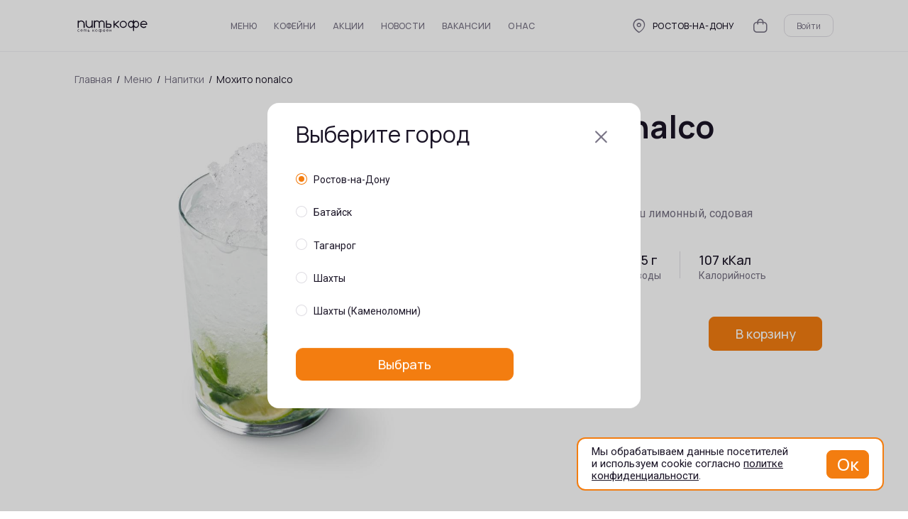

--- FILE ---
content_type: text/html; charset=UTF-8
request_url: https://pitcofe.ru/dish/mohito-nonalco
body_size: 17079
content:
<!doctype html>  
<html lang="ru"> 
	<head>
				
		<meta charset="utf-8">
		<title>Мохито nonalco доставка от ПитьКофе Ростов-на-Дону  ПитьКофе</title>  		
		<meta name="description" content="Мохито nonalco доставка от ПитьКофе Ростов-на-Дону  ПитьКофе"> 
		<meta name="copyright" lang="ru" content="ПитьКофе">
		<!--base href="http://pitcofe.ru/"-->
		<base href="https://pitcofe.ru/">

		<link rel="apple-touch-icon" sizes="180x180" href="/apple-touch-icon.png">
		<link rel="icon" type="image/png" sizes="32x32" href="/favicon-32x32.png">
		<link rel="icon" type="image/png" sizes="16x16" href="/favicon-16x16.png">
		<link rel="manifest" href="/site.webmanifest">
		<!--link rel="mask-icon" href="/safari-pinned-tab.svg" color="#F37D10"-->
		<meta name="msapplication-TileColor" content="#ffffff">
		<meta name="theme-color" content="#ffffff">
				
		<link rel="image_src" href="/assets/images/pitcofe.png">
		<meta property="og:image" content="/assets/images/pitcofe.png">
		<meta property="og:image:width" content="300">
		<meta property="og:image:height" content="300">
		<meta property="og:title" content="ПитьКофе">
		<meta property="og:description" content="ПитьКофе">
		<meta property="og:url" content="http://pitcofe.ru/">

		<meta name="viewport" content="width=device-width, initial-scale=1.0">
		<script>document.cookie='resolution='+Math.max(screen.width,screen.height)+("devicePixelRatio" in window ? ","+devicePixelRatio : ",1")+'; path=/';</script>
		<script>document.cookie='winwidth='+window.innerWidth+'; path=/';</script>

		<link rel="preload" as="image" href="https://pitcofe.ru/assets/templates/pc/img/radio.svg" />
		<link rel="preload" as="image" href="https://pitcofe.ru/assets/templates/pc/img/radio_active.svg" />
		
		<link rel="preconnect" href="https://fonts.googleapis.com">
		<link rel="preconnect" href="https://fonts.gstatic.com" crossorigin>
		<link href="https://fonts.googleapis.com/css2?family=Manrope:wght@400;500;700&family=Roboto&display=swap" rel="stylesheet">		
		<style>	
			html, body, div, span, applet, object, iframe,
			h1, h2, h3, h4, h5, h6, p, blockquote, pre,
			a, abbr, acronym, address, big, cite, code,
			del, dfn, em, font, img, ins, kbd, q, s, samp,
			small, strike, strong, sub, sup, tt, var,
			b, u, i, center,
			dl, dt, dd, ol, ul, li,
			fieldset, form, label, legend,
			table, caption, tbody, tfoot, thead, tr, th, td {
				margin: 0;
				padding: 0;
				border: 0;
				outline: 0;
				font-size: 100%;
				/*vertical-align: baseline;*/
				background: transparent;
			}
			ol, ul {
				list-style: none; padding-left:0;
			}
			body {
				font-size: 16px;
				line-height: 22px;
				min-width: 375px;
				font-family: 'Roboto', sans-serif;
				font-weight: 400;
				color: #1A1426;
			}
			.clear-after:after {clear: both; display: block; content: '';}
			.nav-top, .shop-top-info {opacity:0;}
			.fix-w {max-width: /*1440px*/ 1248px; margin: 0 auto;}
			.content-wrapper {padding-top: 72px; width:100%; min-height:75vh;}
			.promo-wrap {width:100%;}
			.promo-inner {height:540px; position:relative; overflow:hidden; width:100%;}
			.promo-wrap {___height:540px;}
			
			.shop-top-info.loading .change-city-show, .shop-top-info.loading #top-cart, .shop-top-info.loading #top-login {opacity:0; transition: all 0.1s linear;}
			.shop-top-info.loading:before {opacity:0; content:''; display:block; position:absolute; top:0; right:0; width:32px; height:32px; background:url('/assets/templates/pc/img/loaderA32.gif') center center no-repeat; background-size:70% 70%; z-index:2;}
			
			html, body, .wrapper, #page-1 .promo, #page-1 .promo-inner, #page-1 .promo-wrap {width: 100%;}
			#page-1 .owl-carousel .owl-stage-outer {border-radius: unset;}
			#page-1 .promo-wrap, #page-1 .dish-list {opacity:0;}
			#page-1 h2 { font-family: 'Manrope'; font-style: normal; font-weight: bold; font-size: 44px; line-height: 50px; color: #1A1426; margin-bottom: 42px; }
			
			.dish-list {display: flex; flex-wrap: wrap; opacity:0;}
			.dish-item-wrap {display: flex; position: relative; vertical-align: top; width: 22.25%; margin: 0 1.375% 90px; padding-bottom: 40px;}
			.header {position: relative; height: 72px; overflow:hidden; width:100%;}
			header {position: fixed; width: 100%; z-index: 11000; left:0; top:0;}
			.wrapper {position: relative; }
			.submenu-labels-wrap {display: none;}
			#page-2 header { border-bottom: 1px solid #F1F0F4; height: 136px; background: #fff;}
			#page-2 .submenu-labels-wrap {display: block;}
			.header-wrap {height:73px; overflow:hidden; background: #fff; border-bottom: 1px solid #F1F0F4; overflow:hidden;}
			.logo {
				position: absolute;
				left: 0;
				/*right: 85.9%;*/
				top: 21px;
				bottom: 27.78%;
			}
			.nav-top {
				display: flex;
				margin-right: 180px;
				flex-direction: row;
				align-items: flex-start;
				padding: 0px;
				position: absolute;
				left: 20%;
				/* right: 43.89%; */
				top: 50%;
				transform: translateY(-50%);
			}
			.nav-top li>a, .nav-top li>span {
				display: inline-block;
				padding: 2px 6px;
				text-decoration: none;
				font-family: 'Manrope', sans-serif;
				font-weight: 500;
				font-size: 12px;
				line-height: 16px;
				letter-spacing: 0.01em;
				text-transform: uppercase;
				color: /*#757082*/ rgba(117, 112, 130, 1);
			}
			#lid2 .submenu-labels, .submenu-labels-mobopen {display: none;}
			.submenu-labels li a {
				display: inline-block;
				color: #757082;
				text-decoration: none;
				padding: 2px 6px;
			}
			h1, .h1, h2.h1, .content-body h1, .content-body .h1, .content-body h2.h1 {
				font-family: 'Manrope';
				font-weight: 700;
				font-size: 44px;
				line-height: 50px;
				color: #1A1426;
				padding: 0 0 20px;
				margin-bottom: 10px;
			}
			#page-3 h1 {
				font-family: 'Manrope';
				font-style: normal;
				font-weight: bold;
				font-size: 44px;
				line-height: 50px;
				color: #1A1426;
			}
			#breadcrumbs a {
				color: #757082;
				text-decoration: none;
			}
			.breadcrumbs {margin-bottom:31px;}
			.content-inner {padding-top: 30px;}
			.dish-lwrap, .dish-rwrap {
				width: 50%;
				float: left;
			}
			.shop-top-info {
				display: flex;
				flex-direction: row;
				justify-content: flex-end;
				align-items: center;
				padding: 0px;
				position: absolute;
				right: /*142px*/ 0;
				top: 27.78%;
				bottom: 27.78%;
			}
			ol, ul {list-style: none;}
			.wrap-bar {position: relative;}
			.nav-bar { position: absolute; left: 0; top: 0; width: 214px;}
			.left-bar { position: absolute; left: 0; top: 0; width: 32%; padding-top: 7px; padding-right: 40px;}
			.content-bar { min-height: 240px; margin-left: 214px;}
			#page-27 .content-bar {margin-left: 32%;}
			.nav-bar a {
				display: inline-block;
				font-family: 'Manrope';
				font-weight: 500;
				font-size: 12px;
				line-height: 16px;
				padding: 10px 0;
				letter-spacing: 0.01em;
				text-transform: uppercase;
				text-decoration: none;
				color: #757082;
			}
			.promo-bg {height: 540px;}
			
			.dish-photo img {width:100%;}
			.dish-lwrap, .dish-rwrap {width: 50%; float: left;}
			.dish-rwrap {padding-left: 20px; margin-bottom: 30px;}
			
			.dish-list {display: flex; flex-wrap: wrap;}
			.dish-item-wrap {position: relative; display: inline-block; vertical-align: top; width: 22.25%; margin: 0 1.375% 75px; padding-bottom: 40px; }
			.dish-item-img {width: 210px; height: 210px; line-height: 210px; margin-bottom: 12px;}
			.dish-item-img-wrap {height:210px;}
			
			.news-list {display: flex; flex-wrap: wrap;}
			.news-item {flex: 0 0 33.333333%; max-width: 33.333333%; padding-right: 20px; padding-left: 20px; margin-bottom: 38px;}
			
			.news-main-photo {max-height: 540px; width: 100%; border-radius: 10px; margin-bottom: 39px; overflow: hidden;}
			#page-27 .news-main-photo {height: 346px;}
			.news-main-photo img { height: auto; width: 100%; border-radius: 10px;}
			#page-27 .owl-carousel {height: 346px;}
			#page-27 .news-main-photo .owl-carousel .owl-item img, .page-about-gallery .owl-carousel .owl-item img {width: auto;  max-width: unset;}
			
			#page-7 h1, #page-7 .h1-desc, #page-6 h1, #page-6 .h1-desc, .hgroup-tpl h1 {padding-right: 32px; float: left; width: 50%;}
			#page-6 .h1-desc, .hgroup-tpl .h1-desc { padding-top: 12px; float: right; padding-right: 0; width: /*70%*/ auto;}
			#page-2 h1 .tabH { position: absolute; left: -10px;  top: -166px; opacity: 0;  width: 10px; height: 1px;}
			#page-2 .submenu-labels li a, #page-2 .submenu-labels li>span {font-family: 'Manrope'; font-weight: 500; font-size: 12px;}
			
			
.shop-top-info, .change-city-show, .change-city-show .city-checked-val, 
#top-cart .to-cart, #top-cart .icon-bag, .top-cart-sum, 
#top-login, .to-profile, #logout, #top-login .top-login-txt, #top-login .icon-face {height:32px; line-height:32px;}

.shop-top-info {top:50%; bottom:auto; right:0; transform:translateY(-50%);}
.change-city-show {position:relative; margin-right: 25px;}
.change-city-show .city-checked-val {padding-left:7px; display:inline-block; top:auto;}
#top-cart {margin-right: 23px;}
.shop-top-info .icon-bag {display:inline-block; position:relative; width:22px;}
#top-cart-count {position: absolute; display:block; top:auto; bottom:13px;}
.to-profile {display:block;} 
.top-cart-sum, #top-cart .to-cart, #logout, .icon-face, .icon-face_active, .to-profile.logged {display:inline-block;}
#logout {margin-left: 3px;}
.shop-top-info .icon-restaurant:before, .shop-top-info .icon-bag:before, #top-login .icon-face_active:before, #logout.icon-logout:before, #top-login .icon-face:before {top:auto; font-size:24px; line-height:32px;}
.shop-top-info.loading:before, .to-profile, #logout {top:0;}
#top-login .top-login-txt {width:70px; padding:0; text-align:center;}
#top-login .icon-face:before {position:relative; top:1px;}

.fix-w.cart-recom {max-width: unset;}
.cart-recom .owl-carousel .owl-stage-outer {padding-left:15px;}

			
			@media screen and (max-width: 1440px) {
				.fix-w {max-width: 1100px;}
				.fix-i {margin: 0 15px;}
				.promo-inner, .promo-wrap {___height: 400px;}
				#page-27 .owl-carousel .owl-item img, #page-27 .owl-carousel, /*#page-27 .owl-carousel.owl-loaded,*/ #page-27 .news-main-photo {/*max-height:180px; height:180px;*/    max-height:305px; height:305px;}
				.dish-item-buy .btn-form {padding: 7px 14px;}
				.dish-item-buy {width: 110px;}
			}
			
			@media screen and (max-width: 1140px) {
				.dish-item-wrap {width: 30.58%; margin-bottom: 60px;}				
			}
			
			@media screen and (max-width: 960px) {
				#page-27 .owl-carousel .owl-item img, #page-27 .owl-carousel, /*#page-27 .owl-carousel.owl-loaded,*/ #page-27 .news-main-photo {/*max-height:180px; height:180px;*/    max-height:270px; height:270px;}
			}
			
			@media screen and (max-width: 900px) {
				.news-item {flex: 0 0 50%; max-width: 50%;}
			}
			
			@media screen and (max-width: 840px) {
				.logo {
					/*width: 93.625px;*/
					left: 43px;
					/*height: 28px;*/
					top: 8px;
				}
				.header {height: 44px;}
				.promo-inner, .promo-wrap {___height: 280px;}
				.content-wrapper, #page-2 .content-wrapper {
					padding-bottom: 25px;
					padding-top: 44px;
				}
				.nav-top {
					opacity: 0;
					position: absolute;
					width: 110%;
					top: 44px;
					bottom: 0;
					left: -115%;
					transition: all 0.4s ease-out;
					background: #fff;
					min-height: 100vh;
					transform: none;
					display: block;
					z-index: 11000;
				}
				#page-7 .promo-bg {height: 300px;}
				.dish-lwrap, .dish-rwrap {width: 100%; float: none;}
				.dish-item-wrap {width: 47.25%; margin-bottom: 44px;}
				
				#page-27 .owl-carousel .owl-item img, #page-27 .owl-carousel, #page-27 .news-main-photo {max-height: 280px; height: 280px;}
				#page-27 .owl-carousel .owl-item img {width: auto; max-width: unset;}
				
				.content-bar {margin-left: 0;}
				.nav-bar {width: 50%; position: relative; margin-bottom: 20px; height: 32px;}
				.nav-bar ul { position: absolute; z-index: 500; width: 150%;}
				.nav-bar li {display: none;}
				.nav-bar li.active, .nav-bar.show li { display: block;}
				
				.nav-mob-show {position:absolute;}				
				.btn-menu-l, .btn-menu-r {display: none;}
				#page-2 .h1.subNavH {display: block; position: absolute; top: 0; left: 0; width: 100%; background: #fff; z-index: 400; padding-right: 36px;}
				
				.promo-full .fix-i {margin-left:0; margin-right:0;}
				#page-27 .owl-carousel .owl-stage-outer, #page-27 .news-main-photo {border-radius: unset;}
				.news-main-photo, .news-main-photo img {border-radius:unset;}
				
				#page-27 .owl-carousel .owl-item img, #page-27 .owl-carousel, /*#page-27 .owl-carousel.owl-loaded,*/ #page-27 .news-main-photo {/*max-height:280px; height:280px;*/   max-height:230px; height:230px;}	
				.breadcrumbs {margin-bottom:20px;}
			}
			
			@media screen and (max-width: 600px) {
				.fix-i {margin: 0 10px;}
				.dish-item-wrap {padding-bottom: 28px; margin-bottom: 32px;}
				.dish-item-img {width: 150px; height: 150px; line-height: 150px;}
				.dish-item-img-wrap {height:150px;}
				#page-27 .owl-carousel .owl-item img, #page-27 .owl-carousel, /*#page-27 .owl-carousel.owl-loaded,*/ #page-27 .news-main-photo {/*max-height:220px; height:220px;*/     max-height:180px; height:180px;}
				.breadcrumbs {margin-bottom:10px;}
				#page-1 h2 {font-weight: 600; font-size: 25px; line-height: 34px; margin-bottom: 22px;}
				
				.cart-recom .owl-carousel .owl-stage-outer {padding-left:6px;}
			}
			@media screen and (max-width: 480px) {
				.dish-item-img {width: 115px; height: 115px; line-height: 115px;}
				.dish-item-img-wrap {height:115px;}	
				#page-27 .owl-carousel .owl-item img, #page-27 .owl-carousel, /*#page-27 .owl-carousel.owl-loaded,*/ #page-27 .news-main-photo {/*max-height:180px; height:180px;*/    max-height:140px; height:140px;}
			}
			@media screen and (max-width: 450px) {
				.news-item, .rest-events-list .news-item {flex: 0 0 100%; max-width: 100%;}
			}
			
			@media screen and (max-width: 400px) {			
				#page-27 .owl-carousel .owl-item img, #page-27 .owl-carousel, /*#page-27 .owl-carousel.owl-loaded,*/ #page-27 .news-main-photo {/*max-height:120px; height:120px;*/}
			}
			
			.over-hide {overflow: hidden;}
			
			.prera .prera-item {opacity:0.01;}
			.prera-item {opacity:1; transition: opacity 1s;}
			.cart-add.btn-form {white-space:nowrap;}
			
			#page-2 .submenu-labels-top {display:none;}
			#page-2 header { border-bottom: 1px solid #F1F0F4; height: 136px; background: #fff; }
			#page-2 .submenu-labels-wrap .title {display: none;}
			#page-2 .nomorebtn .submenu-labels { position: absolute; left: 20px; width: 2016px;}
			.submenu-labels-wrap {position: absolute;top: 72px;}
		</style>

		<link rel="stylesheet" href="/assets/templates/pc/css/style.css?v=145" />
		<meta name="yandex-verification" content="cacd8145d26c4b32" />

<meta name='yandex-verification' content='44109cacafd73e37' />
<meta name="yandex-verification" content="19bcf8951376249d" />
<meta name="google-site-verification" content="bSBAJmFW051YSTcnzRrVGnju0vVk1iTa0njeKymj1_4" />

<script type="text/javascript" src="//vk.com/js/api/openapi.js?112"></script>
<meta name="yandex-verification" content="de3505723dca0c69" />

<script type="text/javascript">(window.Image ? (new Image()) : document.createElement('img')).src = location.protocol + '//vk.com/rtrg?r=OEkVDA6V7v*zG/6EV9LGVNUZvPin/Y4vypyElFsrP7fJAhpOXJyGQGdAUGEHmuPHzOagrOnUy3vWL*fBwbWoGb1Y0/XmOPN8uz2UloiXZHvcrGK*vpK/emINs0hD6h*Vcm6ZWoM11uIx3ZgkjHK3NXpMH*icnckPI9e2FC2zczg-&pixel_id=1000026935';</script>

<!-- Yandex.Metrika counter -->
<script type="text/javascript" >
(function(m,e,t,r,i,k,a){m[i]=m[i]||function(){(m[i].a=m[i].a||[]).push(arguments)};
m[i].l=1*new Date();k=e.createElement(t),a=e.getElementsByTagName(t)[0],k.async=1,k.src=r,a.parentNode.insertBefore(k,a)})
(window, document, "script", "https://mc.yandex.ru/metrika/tag.js", "ym");

ym(24096985, "init", {
	clickmap:true,
	trackLinks:true,
	accurateTrackBounce:true,
	webvisor:true,
	ecommerce:"dataLayer"
});
</script>
<noscript><div><img src="https://mc.yandex.ru/watch/24096985" style="position:absolute; left:-9999px;" alt="" /></div></noscript>
<!-- /Yandex.Metrika counter -->

<script type="text/javascript">
window.dataLayer = window.dataLayer || [];
</script>

<script type="text/javascript">!function(){var t=document.createElement("script");t.type="text/javascript",t.async=!0,t.src='https://vk.com/js/api/openapi.js?173',t.onload=function(){VK.Retargeting.Init("VK-RTRG-1937422-2BrBg"),VK.Retargeting.Hit()},document.head.appendChild(t)}();</script><noscript><img src="https://vk.com/rtrg?p=VK-RTRG-1937422-2BrBg" style="position:fixed; left:-999px;" alt=""/></noscript>
		<style>
		</style>	
	</head>
	<body id="page-3" class="page-default " data-city="101">
		<div class="wrapper">
						<header>
				<div class="header-wrap">
					<div class="fix-w">
						<div class="fix-i">
							<div class="header clear-after">
								
							<div class="logo">
								<a href="/"><img src="/assets/images/pitcofe-logo.svg" width="94" height="32" alt="ПитьКофе"></a>
							</div>
								<div class="nav-top">
	<ul><li id="lid2" ><a data-lid="2" href="/menu" >Меню</a><div class="submenu-labels-mobopen icon-expand_more"></div><ul class="submenu-labels submenu-labels-top"><li class="submenu-label " data-lid="0001"><a href="/menu/sezonnoe-predlozhenie">Сезонное предложение</a></li><li class="submenu-label " data-lid="0032"><a href="/menu/sety">Сеты</a></li><li class="submenu-label " data-lid="0026"><a href="/menu/fitnes-menyu">Фитнес меню</a></li><li class="submenu-label " data-lid="0011"><a href="/menu/zavtraki">Завтраки</a></li><li class="submenu-label " data-lid="0024"><a href="/menu/sendvichi">Сэндвичи</a></li><li class="submenu-label " data-lid="0009"><a href="/menu/salaty">Салаты</a></li><li class="submenu-label " data-lid="0008"><a href="/menu/zakuski">Закуски</a></li><li class="submenu-label " data-lid="0007"><a href="/menu/supy">Супы</a></li><li class="submenu-label " data-lid="0029"><a href="/menu/hleb">Хлеб</a></li><li class="submenu-label " data-lid="0004"><a href="/menu/osnovnye-blyuda">Основные блюда</a></li><li class="submenu-label " data-lid="0012"><a href="/menu/garniry">Гарниры</a></li><li class="submenu-label " data-lid="0035"><a href="/menu/sousy">Соусы</a></li><li class="submenu-label " data-lid="0021"><a href="/menu/vok">Вок</a></li><li class="submenu-label " data-lid="0006"><a href="/menu/pasta">Паста</a></li><li class="submenu-label " data-lid="0002"><a href="/menu/picca">Пицца</a></li><li class="submenu-label " data-lid="0022"><a href="/menu/rolly">Роллы</a></li><li class="submenu-label " data-lid="0015"><a href="/menu/deserty">Десерты</a></li><li class="submenu-label " data-lid="0037"><a href="/menu/detskoe-menyu">Детское меню</a></li><li class="submenu-label " data-lid="0016"><a href="/menu/kofe-i-kakao">Кофе и какао</a></li><li class="submenu-label " data-lid="0020"><a href="/menu/chaj">Чай</a></li><li class="submenu-label " data-lid="0019"><a href="/menu/napitki">Напитки</a></li></ul></li>
<li id="lid4" ><a data-lid="4" href="/restaurants/" >Кофейни</a></li>
<li id="lid5" ><a data-lid="5" href="/promotions/" >Акции</a></li>
<li id="lid8" ><a data-lid="8" href="/news-list/" >Новости</a></li>
<li id="lid9" ><a data-lid="9" href="/vacancies/" >Вакансии</a></li>
<li id="lid7"  class="last"><a data-lid="7" href="/about/" >О нас</a></li>
</ul>
	<!--div class="change-city-show icon-restaurant" data-cid="103"><div class="city-checked-val">Ростов-на-Дону</div></div-->
	<div class="nav-top-info">
		<div class="change-city-show icon-restaurant" data-cid="101"><div class="city-checked-val">Ростов-на-Дону</div></div>
		<div class="footer-social">
			<a href="https://vk.com/pitcofe" target="_blank"><img src="/assets/images/soc-icon-vk_g.svg" alt="ПитьКофе Вконтакте"></a><a href="https://t.me/pitcofe_rnd" target="_blank"><img src="/assets/images/soc-icon-tm_g.svg" alt="Телеграм ПитьКофе"></a>
		</div>
	</div>
</div>
								<div class="shop-top-info loading">
									<div class="change-city-show icon-restaurant" data-cid="101"><div class="city-checked-val">Ростов-на-Дону</div></div>
									<div id="top-cart"><span class="to-cart"><i class="icon-bag"></i></span></div>
									<div id="top-login"><span class="to-profile login-show"><i class="icon-face"></i><span class="top-login-txt">Войти</span></span></div>	
								</div>
								<div class="submenu-labels-wrap over-hide nomorebtn"><div class="title">Меню</div><ul class="submenu-labels submenu-labels-bot"><li class="submenu-label " data-lid="0001"><a href="/menu/sezonnoe-predlozhenie">Сезонное предложение</a></li><li class="submenu-label " data-lid="0032"><a href="/menu/sety">Сеты</a></li><li class="submenu-label " data-lid="0026"><a href="/menu/fitnes-menyu">Фитнес меню</a></li><li class="submenu-label " data-lid="0011"><a href="/menu/zavtraki">Завтраки</a></li><li class="submenu-label " data-lid="0024"><a href="/menu/sendvichi">Сэндвичи</a></li><li class="submenu-label " data-lid="0009"><a href="/menu/salaty">Салаты</a></li><li class="submenu-label " data-lid="0008"><a href="/menu/zakuski">Закуски</a></li><li class="submenu-label " data-lid="0007"><a href="/menu/supy">Супы</a></li><li class="submenu-label " data-lid="0029"><a href="/menu/hleb">Хлеб</a></li><li class="submenu-label " data-lid="0004"><a href="/menu/osnovnye-blyuda">Основные блюда</a></li><li class="submenu-label " data-lid="0012"><a href="/menu/garniry">Гарниры</a></li><li class="submenu-label " data-lid="0035"><a href="/menu/sousy">Соусы</a></li><li class="submenu-label " data-lid="0021"><a href="/menu/vok">Вок</a></li><li class="submenu-label " data-lid="0006"><a href="/menu/pasta">Паста</a></li><li class="submenu-label " data-lid="0002"><a href="/menu/picca">Пицца</a></li><li class="submenu-label " data-lid="0022"><a href="/menu/rolly">Роллы</a></li><li class="submenu-label " data-lid="0015"><a href="/menu/deserty">Десерты</a></li><li class="submenu-label " data-lid="0037"><a href="/menu/detskoe-menyu">Детское меню</a></li><li class="submenu-label " data-lid="0016"><a href="/menu/kofe-i-kakao">Кофе и какао</a></li><li class="submenu-label " data-lid="0020"><a href="/menu/chaj">Чай</a></li><li class="submenu-label " data-lid="0019"><a href="/menu/napitki">Напитки</a></li></ul></div><div class="btn-menu-l icon-left"></div><div class="btn-menu-r icon-right"></div>
								
								<!--button class="nav-menu-show icon-nav_mob mob"><img src="/assets/templates/pc/img/nav_mob.svg" alt="Меню сайта для мобильных"></button-->
								<div class="nav-mob-show icon-nav_mob mob btn"></div>
							</div>
						</div>
					</div>
				</div>
			</header>
			<div class="content-wrapper">
				<div class="fix-w">		
					<div class="fix-i">				
						<div class="content-inner">
							<div id="breadcrumbs">
	<div itemscope="" itemtype="http://schema.org/BreadcrumbList" class="breadcrumbs">
		<nav>
			<span class="B_crumbBox">
			<span itemscope="" itemprop="itemListElement" itemtype="http://schema.org/ListItem">
				<a itemprop="item" class="B_crumb" href="/">Главная</a>
				<meta itemprop="name" content="Главная">
				<meta itemprop="position" content="1">
				<meta itemprop="url" content="/">
			</span> &nbsp;/&nbsp; 
			<span itemscope="" itemprop="itemListElement" itemtype="http://schema.org/ListItem">
				<a itemprop="item" class="B_crumb" href="/menu">Меню</a>
				<meta itemprop="name" content="Меню">
				<meta itemprop="position" content="2">
				<meta itemprop="url" content="/menu">
			</span> &nbsp;/&nbsp; 
			<span itemscope="" itemprop="itemListElement" itemtype="http://schema.org/ListItem">
				<a itemprop="item" class="B_crumb" href="/menu/napitki">Напитки</a>
				<meta itemprop="name" content="Напитки">
				<meta itemprop="position" content="3">
				<meta itemprop="url" content="/menu/napitki">
			</span> &nbsp;/&nbsp; 
			<span class="B_lastCrumb"><span class="B_currentCrumb">Мохито nonalco</span></span></span></nav></div></div>
							<!--h1>Мохито nonalco</h1-->
							<div class="content clear-after">
								
	<div class="dish-lwrap">
		<div class="dish-photo" data-guid="https://www.restprofi.ru/crm/5180.png">
			<a href="assets/images/menu_dishs/885x885/3332.jpg" class="cloud-zoom fancybox active" id="zoom1" data-fancybox="gallery" rel="adjustX:0, adjustY:0, softFocus:true"><img src="/assets/images/nophoto-600.jpg"  data-src="assets/images/menu_dishs/885x885/3332.jpg" loading="eager" class="lazyload"  alt="Мохито nonalco"></a>
			<div class="dish-lebels">
				
			</div>
			
		</div>
	</div>
	<div class="dish-rwrap">		
		<div class="dish-info" data-id="03332">
			<h1>Мохито nonalco</h1>
			
			<div class="dish-info-inner">
			
				<div class="dish-info-toggle clear-after no-840">
					<div class="dish-info-toggle-btn dish-info-toggle-desc active">Состав</div>
				</div>
				
				<!--div class="dish-info-toggle clear-after">
					<div class="dish-info-toggle-btn dish-info-toggle-desc active">Описание</div>
					
				</div-->
				
				<div class="dish-info-desc-wrap">
					
					<div class="dish-info-desc active">
						<div class="dish-introtext">лайм, мята, сахрный сироп, фреш лимонный, содовая</div>
					</div>
					
					
				</div>
				
			</div>
			
			
			
			

			<div class="dish-substances clear-after">
		<div class="dish-substances-item">
			<div class="dish-substances-val-wrap"><span class="dish-substances-val">0.82</span> <span class="dish-substances-unit">г</span></div>
			<div class="dish-substances-txt">Белки</div>
		</div>
		<div class="dish-substances-item">
			<div class="dish-substances-val-wrap"><span class="dish-substances-val">0.09</span> <span class="dish-substances-unit">г</span></div>
			<div class="dish-substances-txt">Жиры</div>
		</div>
		<div class="dish-substances-item">
			<div class="dish-substances-val-wrap"><span class="dish-substances-val">25.85</span> <span class="dish-substances-unit">г</span></div>
			<div class="dish-substances-txt">Углеводы</div>
		</div>
		<div class="dish-substances-item">
			<div class="dish-substances-val-wrap"><span class="dish-substances-val">107</span> <span class="dish-substances-unit">кКал</span></div>
			<div class="dish-substances-txt">Калорийность</div>
		</div></div>
			

			<div class="dish-item-shop clear-after ">
				<div class="dish-item-price nobr">
					<span class="dish-item-priceval " >309</span> <span class="curr">₽</span> <span class="dish-item-weight">&nbsp;/&nbsp; 210мл</span>
				</div>
				<div class="dish-item-buy loading">
					<div class="dish-item-tocart">
						<button class="cart-add btn-form btn-orange">В корзину</button>
					</div>				
					<div class="dish-item-incart">
						<span class="btn-away btn-orange-light-min"><span class="icon-remove"></span></span> <span class="dish-item-incart-count"></span> <span class="cart-add btn-orange-light-min"><span class="icon-add"></span></span>
					</div>
				</div>
			</div>
			
		</div>		
	</div>
	
	
	
							</div>								
						</div>
					</div>
				</div>
				<div class="ox-hide recom-count-29" data-count="29">
					<div class="fix-w">		
						<div class="fix-i">				
							<div class="content-inner owl-title">
								<div class="content clear-after">
									<h3>Рекомендуем</h3>
								</div>	
							</div>
						</div>
					</div>

					<!--div class="fix-w">		
						<div class="fix-i"-->					

								<div class="content clear-after">
									<div id="owl-carousel" class="dish-list dish-list-bg owl-carousel">
										<div class="dish-item-wrap ">
	<div class="dish-item  fadeInUp wow" data-wow-offset="50" data-wow-duration="1s" data-wow-delay="00.2s" data-id="03486">
		<div class="dish-item-inner">
			<div class="dish-item-img-wrap"  style="background:#E0E3EC;" >
				<div class="dish-item-img" data-guid="https://www.restprofi.ru/crm/7213.png">
					<a href="/dish/rich-kola">
						<img src="/assets/images/nophoto-115.png"  data-src="/assets/images/menu_dishs/alpha/3486.png" loading="lazy" class="lazyload"  alt="Рич Кола">
					</a>
					
				</div>
			</div>
			<div class="dish-item-info-wrap">
				<div class="dish-item-name">
					<a href="/dish/rich-kola">Рич Кола</a>
				</div>
				<div class="dish-item-desc">прохладительный газированный напиток</div>	
				<div class="dish-item-shop clear-after">
					<div class="dish-item-price nobr"><span class="dish-item-priceval">199</span> <span class="curr">₽</span></div>
					<div class="dish-item-buy loading">
						<div class="dish-item-tocart">
							<button class="cart-add btn-form btn-orange">В корзину</button>
						</div>				
						<div class="dish-item-incart">
							<span class="btn-away btn-orange-light-min"><span class="icon-remove"></span></span> <span class="dish-item-incart-count"></span> <span class="cart-add btn-orange-light-min"><span class="icon-add"></span></span>
						</div>
					</div>
				</div>
			</div>
		</div>	
	</div>
</div><div class="dish-item-wrap ">
	<div class="dish-item  fadeInUp wow" data-wow-offset="50" data-wow-duration="1s" data-wow-delay="00.4s" data-id="04029">
		<div class="dish-item-inner">
			<div class="dish-item-img-wrap"  style="background:#E0E3EC;" >
				<div class="dish-item-img" data-guid="https://www.restprofi.ru/crm/8326.png">
					<a href="/dish/rich-kola-bez-sahara">
						<img src="/assets/images/nophoto-115.png"  data-src="/assets/images/menu_dishs/alpha/4029.png" loading="lazy" class="lazyload"  alt="Рич Кола без сахара">
					</a>
					
				</div>
			</div>
			<div class="dish-item-info-wrap">
				<div class="dish-item-name">
					<a href="/dish/rich-kola-bez-sahara">Рич Кола без сахара</a>
				</div>
				<div class="dish-item-desc">прохладительный газированный напиток</div>	
				<div class="dish-item-shop clear-after">
					<div class="dish-item-price nobr"><span class="dish-item-priceval">199</span> <span class="curr">₽</span></div>
					<div class="dish-item-buy loading">
						<div class="dish-item-tocart">
							<button class="cart-add btn-form btn-orange">В корзину</button>
						</div>				
						<div class="dish-item-incart">
							<span class="btn-away btn-orange-light-min"><span class="icon-remove"></span></span> <span class="dish-item-incart-count"></span> <span class="cart-add btn-orange-light-min"><span class="icon-add"></span></span>
						</div>
					</div>
				</div>
			</div>
		</div>	
	</div>
</div><div class="dish-item-wrap ">
	<div class="dish-item  fadeInUp wow" data-wow-offset="50" data-wow-duration="1s" data-wow-delay="00.2s" data-id="03487">
		<div class="dish-item-inner">
			<div class="dish-item-img-wrap"  style="background:#E0E3EC;" >
				<div class="dish-item-img" data-guid="https://www.restprofi.ru/crm/7220.png">
					<a href="/dish/rich-indian-tonik">
						<img src="/assets/images/nophoto-115.png"  data-src="/assets/images/menu_dishs/alpha/3487.png" loading="lazy" class="lazyload"  alt="Рич Индиан тоник">
					</a>
					
				</div>
			</div>
			<div class="dish-item-info-wrap">
				<div class="dish-item-name">
					<a href="/dish/rich-indian-tonik">Рич Индиан тоник</a>
				</div>
				<div class="dish-item-desc">прохладительный газированный напиток</div>	
				<div class="dish-item-shop clear-after">
					<div class="dish-item-price nobr"><span class="dish-item-priceval">209</span> <span class="curr">₽</span></div>
					<div class="dish-item-buy loading">
						<div class="dish-item-tocart">
							<button class="cart-add btn-form btn-orange">В корзину</button>
						</div>				
						<div class="dish-item-incart">
							<span class="btn-away btn-orange-light-min"><span class="icon-remove"></span></span> <span class="dish-item-incart-count"></span> <span class="cart-add btn-orange-light-min"><span class="icon-add"></span></span>
						</div>
					</div>
				</div>
			</div>
		</div>	
	</div>
</div><div class="dish-item-wrap ">
	<div class="dish-item  fadeInUp wow" data-wow-offset="50" data-wow-duration="1s" data-wow-delay="00.4s" data-id="03488">
		<div class="dish-item-inner">
			<div class="dish-item-img-wrap"  style="background:#E0E3EC;" >
				<div class="dish-item-img" data-guid="https://www.restprofi.ru/crm/7218.png">
					<a href="/dish/rich-bitter-lemon">
						<img src="/assets/images/nophoto-115.png"  data-src="/assets/images/menu_dishs/alpha/3488.png" loading="lazy" class="lazyload"  alt="Рич Биттер Лемон">
					</a>
					
				</div>
			</div>
			<div class="dish-item-info-wrap">
				<div class="dish-item-name">
					<a href="/dish/rich-bitter-lemon">Рич Биттер Лемон</a>
				</div>
				<div class="dish-item-desc">прохладительный газированный напиток</div>	
				<div class="dish-item-shop clear-after">
					<div class="dish-item-price nobr"><span class="dish-item-priceval">209</span> <span class="curr">₽</span></div>
					<div class="dish-item-buy loading">
						<div class="dish-item-tocart">
							<button class="cart-add btn-form btn-orange">В корзину</button>
						</div>				
						<div class="dish-item-incart">
							<span class="btn-away btn-orange-light-min"><span class="icon-remove"></span></span> <span class="dish-item-incart-count"></span> <span class="cart-add btn-orange-light-min"><span class="icon-add"></span></span>
						</div>
					</div>
				</div>
			</div>
		</div>	
	</div>
</div><div class="dish-item-wrap ">
	<div class="dish-item  fadeInUp wow" data-wow-offset="50" data-wow-duration="1s" data-wow-delay="00.2s" data-id="03212">
		<div class="dish-item-inner">
			<div class="dish-item-img-wrap"  style="background:#E0E3EC;" >
				<div class="dish-item-img" data-guid="https://www.restprofi.ru/crm/6314.png">
					<a href="/dish/dobryj-kola">
						<img src="/assets/images/nophoto-115.png"  data-src="/assets/images/menu_dishs/alpha/3212.png" loading="lazy" class="lazyload"  alt="Добрый кола">
					</a>
					
				</div>
			</div>
			<div class="dish-item-info-wrap">
				<div class="dish-item-name">
					<a href="/dish/dobryj-kola">Добрый кола</a>
				</div>
				<div class="dish-item-desc">прохладительный газированный напиток (900мл )

только навынос и д…</div>	
				<div class="dish-item-shop clear-after">
					<div class="dish-item-price nobr"><span class="dish-item-priceval">159</span> <span class="curr">₽</span></div>
					<div class="dish-item-buy loading">
						<div class="dish-item-tocart">
							<button class="cart-add btn-form btn-orange">В корзину</button>
						</div>				
						<div class="dish-item-incart">
							<span class="btn-away btn-orange-light-min"><span class="icon-remove"></span></span> <span class="dish-item-incart-count"></span> <span class="cart-add btn-orange-light-min"><span class="icon-add"></span></span>
						</div>
					</div>
				</div>
			</div>
		</div>	
	</div>
</div><div class="dish-item-wrap">
	<div class="dish-item " data-id="03339">
		<div class="dish-item-inner">
			<div class="dish-item-img-wrap"  style="background:#E0E3EC;" >
				<div class="dish-item-img" data-guid="https://www.restprofi.ru/crm/5335.png">
					<a href="/dish/klassicheskij-milkshejk">
						<img src="/assets/images/nophoto-115.png"  data-src="/assets/images/menu_dishs/alpha/1110.png" loading="lazy" class="lazyload"  alt="Классический милкшейк">
					</a>
					
				</div>
			</div>
			<div class="dish-item-info-wrap">
				<div class="dish-item-name">
					<a href="/dish/klassicheskij-milkshejk">Классический милкшейк</a>
				</div>
				<div class="dish-item-desc">молоко, мороженое</div>	
				<div class="dish-item-shop clear-after">
					<div class="dish-item-price nobr">от <span class="dish-item-priceval">269</span> <span class="curr">₽</span></div>
					<div class="dish-item-buy _loading">
						<div class="dish-item-tocart">
							<a href="/dish/klassicheskij-milkshejk" class="_cart-add btn-form btn-orange">Выбрать</a>
						</div>				
						<!--div class="dish-item-incart">
							<span class="btn-away btn-orange-light-min"><span class="icon-remove"></span></span> <span class="dish-item-incart-count"></span> <span class="cart-add btn-orange-light-min"><span class="icon-add"></span></span>
						</div-->
					</div>
				</div>
			</div>
		</div>	
	</div>
</div><div class="dish-item-wrap ">
	<div class="dish-item  fadeInUp wow" data-wow-offset="50" data-wow-duration="1s" data-wow-delay="00.2s" data-id="01132">
		<div class="dish-item-inner">
			<div class="dish-item-img-wrap"  style="background:#E0E3EC;" >
				<div class="dish-item-img" data-guid="https://www.restprofi.ru/crm/5746.png">
					<a href="/dish/sok-apelsinovyj-0-97l">
						<img src="/assets/images/nophoto-115.png"  data-src="/assets/images/menu_dishs/alpha/1132.png" loading="lazy" class="lazyload"  alt="Сок апельсиновый 0,97л">
					</a>
					
				</div>
			</div>
			<div class="dish-item-info-wrap">
				<div class="dish-item-name">
					<a href="/dish/sok-apelsinovyj-0-97l">Сок апельсиновый 0,97л</a>
				</div>
				<div class="dish-item-desc">сок апельсиновый 0.97л

только навынос и доставку</div>	
				<div class="dish-item-shop clear-after">
					<div class="dish-item-price nobr"><span class="dish-item-priceval">269</span> <span class="curr">₽</span></div>
					<div class="dish-item-buy loading">
						<div class="dish-item-tocart">
							<button class="cart-add btn-form btn-orange">В корзину</button>
						</div>				
						<div class="dish-item-incart">
							<span class="btn-away btn-orange-light-min"><span class="icon-remove"></span></span> <span class="dish-item-incart-count"></span> <span class="cart-add btn-orange-light-min"><span class="icon-add"></span></span>
						</div>
					</div>
				</div>
			</div>
		</div>	
	</div>
</div><div class="dish-item-wrap ">
	<div class="dish-item  fadeInUp wow" data-wow-offset="50" data-wow-duration="1s" data-wow-delay="00.4s" data-id="01131">
		<div class="dish-item-inner">
			<div class="dish-item-img-wrap"  style="background:#E0E3EC;" >
				<div class="dish-item-img" data-guid="https://www.restprofi.ru/crm/5761.png">
					<a href="/dish/sok-yablochnyj-0-97l">
						<img src="/assets/images/nophoto-115.png"  data-src="/assets/images/menu_dishs/alpha/1131.png" loading="lazy" class="lazyload"  alt="Сок яблочный 0,97л">
					</a>
					
				</div>
			</div>
			<div class="dish-item-info-wrap">
				<div class="dish-item-name">
					<a href="/dish/sok-yablochnyj-0-97l">Сок яблочный 0,97л</a>
				</div>
				<div class="dish-item-desc">сок яблочный 0.97л

только навынос и доставку</div>	
				<div class="dish-item-shop clear-after">
					<div class="dish-item-price nobr"><span class="dish-item-priceval">269</span> <span class="curr">₽</span></div>
					<div class="dish-item-buy loading">
						<div class="dish-item-tocart">
							<button class="cart-add btn-form btn-orange">В корзину</button>
						</div>				
						<div class="dish-item-incart">
							<span class="btn-away btn-orange-light-min"><span class="icon-remove"></span></span> <span class="dish-item-incart-count"></span> <span class="cart-add btn-orange-light-min"><span class="icon-add"></span></span>
						</div>
					</div>
				</div>
			</div>
		</div>	
	</div>
</div><div class="dish-item-wrap ">
	<div class="dish-item  fadeInUp wow" data-wow-offset="50" data-wow-duration="1s" data-wow-delay="00.2s" data-id="01135">
		<div class="dish-item-inner">
			<div class="dish-item-img-wrap"  style="background:#E0E3EC;" >
				<div class="dish-item-img" data-guid="https://www.restprofi.ru/crm/5755.png">
					<a href="/dish/sok-persikovyj-0-97l">
						<img src="/assets/images/nophoto-115.png"  data-src="/assets/images/menu_dishs/alpha/1135.png" loading="lazy" class="lazyload"  alt="Сок персиковый 0,97л">
					</a>
					
				</div>
			</div>
			<div class="dish-item-info-wrap">
				<div class="dish-item-name">
					<a href="/dish/sok-persikovyj-0-97l">Сок персиковый 0,97л</a>
				</div>
				<div class="dish-item-desc">сок персиковый 0.97л

только навынос и доставку</div>	
				<div class="dish-item-shop clear-after">
					<div class="dish-item-price nobr"><span class="dish-item-priceval">269</span> <span class="curr">₽</span></div>
					<div class="dish-item-buy loading">
						<div class="dish-item-tocart">
							<button class="cart-add btn-form btn-orange">В корзину</button>
						</div>				
						<div class="dish-item-incart">
							<span class="btn-away btn-orange-light-min"><span class="icon-remove"></span></span> <span class="dish-item-incart-count"></span> <span class="cart-add btn-orange-light-min"><span class="icon-add"></span></span>
						</div>
					</div>
				</div>
			</div>
		</div>	
	</div>
</div><div class="dish-item-wrap ">
	<div class="dish-item  fadeInUp wow" data-wow-offset="50" data-wow-duration="1s" data-wow-delay="00.4s" data-id="01134">
		<div class="dish-item-inner">
			<div class="dish-item-img-wrap"  style="background:#E0E3EC;" >
				<div class="dish-item-img" data-guid="https://www.restprofi.ru/crm/5749.png">
					<a href="/dish/sok-vishnevyj-0-97l">
						<img src="/assets/images/nophoto-115.png"  data-src="/assets/images/menu_dishs/alpha/1134.png" loading="lazy" class="lazyload"  alt="Сок вишневый 0,97л">
					</a>
					
				</div>
			</div>
			<div class="dish-item-info-wrap">
				<div class="dish-item-name">
					<a href="/dish/sok-vishnevyj-0-97l">Сок вишневый 0,97л</a>
				</div>
				<div class="dish-item-desc">сок вишневый  0.97л

только навынос и доставку</div>	
				<div class="dish-item-shop clear-after">
					<div class="dish-item-price nobr"><span class="dish-item-priceval">269</span> <span class="curr">₽</span></div>
					<div class="dish-item-buy loading">
						<div class="dish-item-tocart">
							<button class="cart-add btn-form btn-orange">В корзину</button>
						</div>				
						<div class="dish-item-incart">
							<span class="btn-away btn-orange-light-min"><span class="icon-remove"></span></span> <span class="dish-item-incart-count"></span> <span class="cart-add btn-orange-light-min"><span class="icon-add"></span></span>
						</div>
					</div>
				</div>
			</div>
		</div>	
	</div>
</div><div class="dish-item-wrap ">
	<div class="dish-item  fadeInUp wow" data-wow-offset="50" data-wow-duration="1s" data-wow-delay="00.2s" data-id="01133">
		<div class="dish-item-inner">
			<div class="dish-item-img-wrap"  style="background:#E0E3EC;" >
				<div class="dish-item-img" data-guid="https://www.restprofi.ru/crm/5752.png">
					<a href="/dish/sok-grejpfrutovyj-0-97l">
						<img src="/assets/images/nophoto-115.png"  data-src="/assets/images/menu_dishs/alpha/1133.png" loading="lazy" class="lazyload"  alt="Сок грейпфрутовый 0,97л">
					</a>
					
				</div>
			</div>
			<div class="dish-item-info-wrap">
				<div class="dish-item-name">
					<a href="/dish/sok-grejpfrutovyj-0-97l">Сок грейпфрутовый 0,97л</a>
				</div>
				<div class="dish-item-desc">сок грейпфрутовый  0.97л

только навынос и доставку</div>	
				<div class="dish-item-shop clear-after">
					<div class="dish-item-price nobr"><span class="dish-item-priceval">269</span> <span class="curr">₽</span></div>
					<div class="dish-item-buy loading">
						<div class="dish-item-tocart">
							<button class="cart-add btn-form btn-orange">В корзину</button>
						</div>				
						<div class="dish-item-incart">
							<span class="btn-away btn-orange-light-min"><span class="icon-remove"></span></span> <span class="dish-item-incart-count"></span> <span class="cart-add btn-orange-light-min"><span class="icon-add"></span></span>
						</div>
					</div>
				</div>
			</div>
		</div>	
	</div>
</div><div class="dish-item-wrap ">
	<div class="dish-item  fadeInUp wow" data-wow-offset="50" data-wow-duration="1s" data-wow-delay="00.4s" data-id="01130">
		<div class="dish-item-inner">
			<div class="dish-item-img-wrap"  style="background:#E0E3EC;" >
				<div class="dish-item-img" data-guid="https://www.restprofi.ru/crm/5758.png">
					<a href="/dish/sok-tomatnyj-0-97l">
						<img src="/assets/images/nophoto-115.png"  data-src="/assets/images/menu_dishs/alpha/1130.png" loading="lazy" class="lazyload"  alt="Сок томатный 0,97л">
					</a>
					
				</div>
			</div>
			<div class="dish-item-info-wrap">
				<div class="dish-item-name">
					<a href="/dish/sok-tomatnyj-0-97l">Сок томатный 0,97л</a>
				</div>
				<div class="dish-item-desc">сок томатный  0.97л

только навынос и доставку</div>	
				<div class="dish-item-shop clear-after">
					<div class="dish-item-price nobr"><span class="dish-item-priceval">269</span> <span class="curr">₽</span></div>
					<div class="dish-item-buy loading">
						<div class="dish-item-tocart">
							<button class="cart-add btn-form btn-orange">В корзину</button>
						</div>				
						<div class="dish-item-incart">
							<span class="btn-away btn-orange-light-min"><span class="icon-remove"></span></span> <span class="dish-item-incart-count"></span> <span class="cart-add btn-orange-light-min"><span class="icon-add"></span></span>
						</div>
					</div>
				</div>
			</div>
		</div>	
	</div>
</div><div class="dish-item-wrap ">
	<div class="dish-item  fadeInUp wow" data-wow-offset="50" data-wow-duration="1s" data-wow-delay="00.2s" data-id="03333">
		<div class="dish-item-inner">
			<div class="dish-item-img-wrap"  style="background:#E0E3EC;" >
				<div class="dish-item-img" data-guid="https://www.restprofi.ru/crm/5145.png">
					<a href="/dish/klubnichnyj-mohito-nonalco">
						<img src="/assets/images/nophoto-115.png"  data-src="/assets/images/menu_dishs/alpha/3333.png" loading="lazy" class="lazyload"  alt="Клубничный мохито nonalco">
					</a>
					
				</div>
			</div>
			<div class="dish-item-info-wrap">
				<div class="dish-item-name">
					<a href="/dish/klubnichnyj-mohito-nonalco">Клубничный мохито nonalco</a>
				</div>
				<div class="dish-item-desc">лайм, мята, клубничное пюре, фреш лимонный, содовая</div>	
				<div class="dish-item-shop clear-after">
					<div class="dish-item-price nobr"><span class="dish-item-priceval">319</span> <span class="curr">₽</span></div>
					<div class="dish-item-buy loading">
						<div class="dish-item-tocart">
							<button class="cart-add btn-form btn-orange">В корзину</button>
						</div>				
						<div class="dish-item-incart">
							<span class="btn-away btn-orange-light-min"><span class="icon-remove"></span></span> <span class="dish-item-incart-count"></span> <span class="cart-add btn-orange-light-min"><span class="icon-add"></span></span>
						</div>
					</div>
				</div>
			</div>
		</div>	
	</div>
</div><div class="dish-item-wrap ">
	<div class="dish-item  fadeInUp wow" data-wow-offset="50" data-wow-duration="1s" data-wow-delay="00.4s" data-id="04080">
		<div class="dish-item-inner">
			<div class="dish-item-img-wrap"  style="background:#E8F4D8;" >
				<div class="dish-item-img" data-guid="https://www.restprofi.ru/crm/8526.png">
					<a href="/dish/smuzi-lesnye-yagody">
						<img src="/assets/images/nophoto-115.png"  data-src="/assets/images/menu_dishs/alpha/4080.png" loading="lazy" class="lazyload"  alt="Смузи «Лесные ягоды»">
					</a>
					
				</div>
			</div>
			<div class="dish-item-info-wrap">
				<div class="dish-item-name">
					<a href="/dish/smuzi-lesnye-yagody">Смузи «Лесные ягоды»</a>
				</div>
				<div class="dish-item-desc">малина, брусника, черная смородина, вишнёвый сок, сахарный сироп,…</div>	
				<div class="dish-item-shop clear-after">
					<div class="dish-item-price nobr"><span class="dish-item-priceval">379</span> <span class="curr">₽</span></div>
					<div class="dish-item-buy loading">
						<div class="dish-item-tocart">
							<button class="cart-add btn-form btn-orange">В корзину</button>
						</div>				
						<div class="dish-item-incart">
							<span class="btn-away btn-orange-light-min"><span class="icon-remove"></span></span> <span class="dish-item-incart-count"></span> <span class="cart-add btn-orange-light-min"><span class="icon-add"></span></span>
						</div>
					</div>
				</div>
			</div>
		</div>	
	</div>
</div><div class="dish-item-wrap ">
	<div class="dish-item  fadeInUp wow" data-wow-offset="50" data-wow-duration="1s" data-wow-delay="00.2s" data-id="03053">
		<div class="dish-item-inner">
			<div class="dish-item-img-wrap"  style="background:#E8F4D8;" >
				<div class="dish-item-img" data-guid="https://www.restprofi.ru/crm/7727.png">
					<a href="/dish/smuzi-joga">
						<img src="/assets/images/nophoto-115.png"  data-src="/assets/images/menu_dishs/alpha/3053.png" loading="lazy" class="lazyload"  alt="Смузи Йога">
					</a>
					
				</div>
			</div>
			<div class="dish-item-info-wrap">
				<div class="dish-item-name">
					<a href="/dish/smuzi-joga">Смузи Йога</a>
				</div>
				<div class="dish-item-desc">пюре из маракуйи, банан, зеленый чай, куркума, сироп сахарный, кл…</div>	
				<div class="dish-item-shop clear-after">
					<div class="dish-item-price nobr"><span class="dish-item-priceval">379</span> <span class="curr">₽</span></div>
					<div class="dish-item-buy loading">
						<div class="dish-item-tocart">
							<button class="cart-add btn-form btn-orange">В корзину</button>
						</div>				
						<div class="dish-item-incart">
							<span class="btn-away btn-orange-light-min"><span class="icon-remove"></span></span> <span class="dish-item-incart-count"></span> <span class="cart-add btn-orange-light-min"><span class="icon-add"></span></span>
						</div>
					</div>
				</div>
			</div>
		</div>	
	</div>
</div><div class="dish-item-wrap ">
	<div class="dish-item  fadeInUp wow" data-wow-offset="50" data-wow-duration="1s" data-wow-delay="00.4s" data-id="03051">
		<div class="dish-item-inner">
			<div class="dish-item-img-wrap"  style="background:#E8F4D8;" >
				<div class="dish-item-img" data-guid="https://www.restprofi.ru/crm/8376.png">
					<a href="/dish/smuzi-kompleks-vitaminov">
						<img src="/assets/images/nophoto-115.png"  data-src="/assets/images/menu_dishs/alpha/3051.png" loading="lazy" class="lazyload"  alt="Смузи «Комплекс витаминов»">
					</a>
					
				</div>
			</div>
			<div class="dish-item-info-wrap">
				<div class="dish-item-name">
					<a href="/dish/smuzi-kompleks-vitaminov">Смузи «Комплекс витаминов»</a>
				</div>
				<div class="dish-item-desc">облепиховое пюре, банан, мед, апельсиновый сок, пюре агавы, грейп…</div>	
				<div class="dish-item-shop clear-after">
					<div class="dish-item-price nobr"><span class="dish-item-priceval">379</span> <span class="curr">₽</span></div>
					<div class="dish-item-buy loading">
						<div class="dish-item-tocart">
							<button class="cart-add btn-form btn-orange">В корзину</button>
						</div>				
						<div class="dish-item-incart">
							<span class="btn-away btn-orange-light-min"><span class="icon-remove"></span></span> <span class="dish-item-incart-count"></span> <span class="cart-add btn-orange-light-min"><span class="icon-add"></span></span>
						</div>
					</div>
				</div>
			</div>
		</div>	
	</div>
</div><div class="dish-item-wrap ">
	<div class="dish-item  fadeInUp wow" data-wow-offset="50" data-wow-duration="1s" data-wow-delay="00.2s" data-id="01128">
		<div class="dish-item-inner">
			<div class="dish-item-img-wrap"  style="background:#E0E3EC;" >
				<div class="dish-item-img" data-guid="https://www.restprofi.ru/crm/7234.png">
					<a href="/dish/sok-rich-yabloko">
						<img src="/assets/images/nophoto-115.png"  data-src="/assets/images/menu_dishs/alpha/1128.png" loading="lazy" class="lazyload"  alt="Сок «Рич» яблоко">
					</a>
					
				</div>
			</div>
			<div class="dish-item-info-wrap">
				<div class="dish-item-name">
					<a href="/dish/sok-rich-yabloko">Сок «Рич» яблоко</a>
				</div>
				<div class="dish-item-desc">сок яблочный</div>	
				<div class="dish-item-shop clear-after">
					<div class="dish-item-price nobr"><span class="dish-item-priceval">199</span> <span class="curr">₽</span></div>
					<div class="dish-item-buy loading">
						<div class="dish-item-tocart">
							<button class="cart-add btn-form btn-orange">В корзину</button>
						</div>				
						<div class="dish-item-incart">
							<span class="btn-away btn-orange-light-min"><span class="icon-remove"></span></span> <span class="dish-item-incart-count"></span> <span class="cart-add btn-orange-light-min"><span class="icon-add"></span></span>
						</div>
					</div>
				</div>
			</div>
		</div>	
	</div>
</div><div class="dish-item-wrap ">
	<div class="dish-item  fadeInUp wow" data-wow-offset="50" data-wow-duration="1s" data-wow-delay="00.4s" data-id="01126">
		<div class="dish-item-inner">
			<div class="dish-item-img-wrap"  style="background:#E0E3EC;" >
				<div class="dish-item-img" data-guid="https://www.restprofi.ru/crm/7231.png">
					<a href="/dish/sok-rich-vishnya">
						<img src="/assets/images/nophoto-115.png"  data-src="/assets/images/menu_dishs/alpha/1126.png" loading="lazy" class="lazyload"  alt="Сок «Рич» вишня">
					</a>
					
				</div>
			</div>
			<div class="dish-item-info-wrap">
				<div class="dish-item-name">
					<a href="/dish/sok-rich-vishnya">Сок «Рич» вишня</a>
				</div>
				<div class="dish-item-desc">сок вишневый</div>	
				<div class="dish-item-shop clear-after">
					<div class="dish-item-price nobr"><span class="dish-item-priceval">199</span> <span class="curr">₽</span></div>
					<div class="dish-item-buy loading">
						<div class="dish-item-tocart">
							<button class="cart-add btn-form btn-orange">В корзину</button>
						</div>				
						<div class="dish-item-incart">
							<span class="btn-away btn-orange-light-min"><span class="icon-remove"></span></span> <span class="dish-item-incart-count"></span> <span class="cart-add btn-orange-light-min"><span class="icon-add"></span></span>
						</div>
					</div>
				</div>
			</div>
		</div>	
	</div>
</div><div class="dish-item-wrap ">
	<div class="dish-item  fadeInUp wow" data-wow-offset="50" data-wow-duration="1s" data-wow-delay="00.2s" data-id="04031">
		<div class="dish-item-inner">
			<div class="dish-item-img-wrap"  style="background:#E0E3EC;" >
				<div class="dish-item-img" data-guid="https://www.restprofi.ru/crm/8332.png">
					<a href="/dish/sokrich-mango">
						<img src="/assets/images/nophoto-115.png"  data-src="/assets/images/menu_dishs/alpha/4031.png" loading="lazy" class="lazyload"  alt="Сок«Рич» манго">
					</a>
					
				</div>
			</div>
			<div class="dish-item-info-wrap">
				<div class="dish-item-name">
					<a href="/dish/sokrich-mango">Сок«Рич» манго</a>
				</div>
				<div class="dish-item-desc">сок из манго</div>	
				<div class="dish-item-shop clear-after">
					<div class="dish-item-price nobr"><span class="dish-item-priceval">199</span> <span class="curr">₽</span></div>
					<div class="dish-item-buy loading">
						<div class="dish-item-tocart">
							<button class="cart-add btn-form btn-orange">В корзину</button>
						</div>				
						<div class="dish-item-incart">
							<span class="btn-away btn-orange-light-min"><span class="icon-remove"></span></span> <span class="dish-item-incart-count"></span> <span class="cart-add btn-orange-light-min"><span class="icon-add"></span></span>
						</div>
					</div>
				</div>
			</div>
		</div>	
	</div>
</div><div class="dish-item-wrap ">
	<div class="dish-item  fadeInUp wow" data-wow-offset="50" data-wow-duration="1s" data-wow-delay="00.4s" data-id="01124">
		<div class="dish-item-inner">
			<div class="dish-item-img-wrap"  style="background:#E0E3EC;" >
				<div class="dish-item-img" data-guid="https://www.restprofi.ru/crm/7651.png">
					<a href="/dish/kompot-yagodnyj">
						<img src="/assets/images/nophoto-115.png"  data-src="/assets/images/menu_dishs/alpha/1124.png" loading="lazy" class="lazyload"  alt="Компот ягодный">
					</a>
					
				</div>
			</div>
			<div class="dish-item-info-wrap">
				<div class="dish-item-name">
					<a href="/dish/kompot-yagodnyj">Компот ягодный</a>
				</div>
				<div class="dish-item-desc">компот из ягод собственного приготовления</div>	
				<div class="dish-item-shop clear-after">
					<div class="dish-item-price nobr"><span class="dish-item-priceval">179</span> <span class="curr">₽</span></div>
					<div class="dish-item-buy loading">
						<div class="dish-item-tocart">
							<button class="cart-add btn-form btn-orange">В корзину</button>
						</div>				
						<div class="dish-item-incart">
							<span class="btn-away btn-orange-light-min"><span class="icon-remove"></span></span> <span class="dish-item-incart-count"></span> <span class="cart-add btn-orange-light-min"><span class="icon-add"></span></span>
						</div>
					</div>
				</div>
			</div>
		</div>	
	</div>
</div><div class="dish-item-wrap ">
	<div class="dish-item  fadeInUp wow" data-wow-offset="50" data-wow-duration="1s" data-wow-delay="00.2s" data-id="01485">
		<div class="dish-item-inner">
			<div class="dish-item-img-wrap"  style="background:#E0E3EC;" >
				<div class="dish-item-img" data-guid="https://www.restprofi.ru/crm/7652.png">
					<a href="/dish/mors-iz-krasnoj-smorodiny">
						<img src="/assets/images/nophoto-115.png"  data-src="/assets/images/menu_dishs/alpha/1485.png" loading="lazy" class="lazyload"  alt="Морс из красной смородины">
					</a>
					
				</div>
			</div>
			<div class="dish-item-info-wrap">
				<div class="dish-item-name">
					<a href="/dish/mors-iz-krasnoj-smorodiny">Морс из красной смородины</a>
				</div>
				<div class="dish-item-desc">красная смородина,сахар,вода (собственного приготовления)</div>	
				<div class="dish-item-shop clear-after">
					<div class="dish-item-price nobr"><span class="dish-item-priceval">179</span> <span class="curr">₽</span></div>
					<div class="dish-item-buy loading">
						<div class="dish-item-tocart">
							<button class="cart-add btn-form btn-orange">В корзину</button>
						</div>				
						<div class="dish-item-incart">
							<span class="btn-away btn-orange-light-min"><span class="icon-remove"></span></span> <span class="dish-item-incart-count"></span> <span class="cart-add btn-orange-light-min"><span class="icon-add"></span></span>
						</div>
					</div>
				</div>
			</div>
		</div>	
	</div>
</div><div class="dish-item-wrap ">
	<div class="dish-item  fadeInUp wow" data-wow-offset="50" data-wow-duration="1s" data-wow-delay="00.4s" data-id="01121">
		<div class="dish-item-inner">
			<div class="dish-item-img-wrap"  style="background:#E0E3EC;" >
				<div class="dish-item-img" data-guid="https://www.restprofi.ru/crm/4349.png">
					<a href="/dish/sok-vishnevyj">
						<img src="/assets/images/nophoto-115.png"  data-src="/assets/images/menu_dishs/alpha/1121.png" loading="lazy" class="lazyload"  alt="Сок вишневый">
					</a>
					
				</div>
			</div>
			<div class="dish-item-info-wrap">
				<div class="dish-item-name">
					<a href="/dish/sok-vishnevyj">Сок вишневый</a>
				</div>
				<div class="dish-item-desc">сок вишневый</div>	
				<div class="dish-item-shop clear-after">
					<div class="dish-item-price nobr"><span class="dish-item-priceval">179</span> <span class="curr">₽</span></div>
					<div class="dish-item-buy loading">
						<div class="dish-item-tocart">
							<button class="cart-add btn-form btn-orange">В корзину</button>
						</div>				
						<div class="dish-item-incart">
							<span class="btn-away btn-orange-light-min"><span class="icon-remove"></span></span> <span class="dish-item-incart-count"></span> <span class="cart-add btn-orange-light-min"><span class="icon-add"></span></span>
						</div>
					</div>
				</div>
			</div>
		</div>	
	</div>
</div><div class="dish-item-wrap ">
	<div class="dish-item  fadeInUp wow" data-wow-offset="50" data-wow-duration="1s" data-wow-delay="00.2s" data-id="01118">
		<div class="dish-item-inner">
			<div class="dish-item-img-wrap"  style="background:#E0E3EC;" >
				<div class="dish-item-img" data-guid="https://www.restprofi.ru/crm/4334.png">
					<a href="/dish/sok-apelsinovyj">
						<img src="/assets/images/nophoto-115.png"  data-src="/assets/images/menu_dishs/alpha/1118.png" loading="lazy" class="lazyload"  alt="Сок апельсиновый">
					</a>
					
				</div>
			</div>
			<div class="dish-item-info-wrap">
				<div class="dish-item-name">
					<a href="/dish/sok-apelsinovyj">Сок апельсиновый</a>
				</div>
				<div class="dish-item-desc">сок апельсиновый</div>	
				<div class="dish-item-shop clear-after">
					<div class="dish-item-price nobr"><span class="dish-item-priceval">189</span> <span class="curr">₽</span></div>
					<div class="dish-item-buy loading">
						<div class="dish-item-tocart">
							<button class="cart-add btn-form btn-orange">В корзину</button>
						</div>				
						<div class="dish-item-incart">
							<span class="btn-away btn-orange-light-min"><span class="icon-remove"></span></span> <span class="dish-item-incart-count"></span> <span class="cart-add btn-orange-light-min"><span class="icon-add"></span></span>
						</div>
					</div>
				</div>
			</div>
		</div>	
	</div>
</div><div class="dish-item-wrap ">
	<div class="dish-item  fadeInUp wow" data-wow-offset="50" data-wow-duration="1s" data-wow-delay="00.4s" data-id="01120">
		<div class="dish-item-inner">
			<div class="dish-item-img-wrap"  style="background:#E0E3EC;" >
				<div class="dish-item-img" data-guid="https://www.restprofi.ru/crm/4468.png">
					<a href="/dish/sok-grejpfrutovyj">
						<img src="/assets/images/nophoto-115.png"  data-src="/assets/images/menu_dishs/alpha/1120.png" loading="lazy" class="lazyload"  alt="Сок грейпфрутовый">
					</a>
					
				</div>
			</div>
			<div class="dish-item-info-wrap">
				<div class="dish-item-name">
					<a href="/dish/sok-grejpfrutovyj">Сок грейпфрутовый</a>
				</div>
				<div class="dish-item-desc">сок грейпфрутовый</div>	
				<div class="dish-item-shop clear-after">
					<div class="dish-item-price nobr"><span class="dish-item-priceval">179</span> <span class="curr">₽</span></div>
					<div class="dish-item-buy loading">
						<div class="dish-item-tocart">
							<button class="cart-add btn-form btn-orange">В корзину</button>
						</div>				
						<div class="dish-item-incart">
							<span class="btn-away btn-orange-light-min"><span class="icon-remove"></span></span> <span class="dish-item-incart-count"></span> <span class="cart-add btn-orange-light-min"><span class="icon-add"></span></span>
						</div>
					</div>
				</div>
			</div>
		</div>	
	</div>
</div><div class="dish-item-wrap ">
	<div class="dish-item  fadeInUp wow" data-wow-offset="50" data-wow-duration="1s" data-wow-delay="00.2s" data-id="01123">
		<div class="dish-item-inner">
			<div class="dish-item-img-wrap"  style="background:#E0E3EC;" >
				<div class="dish-item-img" data-guid="https://www.restprofi.ru/crm/4471.png">
					<a href="/dish/sok-persikovyj">
						<img src="/assets/images/nophoto-115.png"  data-src="/assets/images/menu_dishs/alpha/1123.png" loading="lazy" class="lazyload"  alt="Сок персиковый">
					</a>
					
				</div>
			</div>
			<div class="dish-item-info-wrap">
				<div class="dish-item-name">
					<a href="/dish/sok-persikovyj">Сок персиковый</a>
				</div>
				<div class="dish-item-desc">Сок персиковый</div>	
				<div class="dish-item-shop clear-after">
					<div class="dish-item-price nobr"><span class="dish-item-priceval">179</span> <span class="curr">₽</span></div>
					<div class="dish-item-buy loading">
						<div class="dish-item-tocart">
							<button class="cart-add btn-form btn-orange">В корзину</button>
						</div>				
						<div class="dish-item-incart">
							<span class="btn-away btn-orange-light-min"><span class="icon-remove"></span></span> <span class="dish-item-incart-count"></span> <span class="cart-add btn-orange-light-min"><span class="icon-add"></span></span>
						</div>
					</div>
				</div>
			</div>
		</div>	
	</div>
</div><div class="dish-item-wrap ">
	<div class="dish-item  fadeInUp wow" data-wow-offset="50" data-wow-duration="1s" data-wow-delay="00.4s" data-id="01122">
		<div class="dish-item-inner">
			<div class="dish-item-img-wrap"  style="background:#E0E3EC;" >
				<div class="dish-item-img" data-guid="https://www.restprofi.ru/crm/4474.png">
					<a href="/dish/sok-tomatnyj">
						<img src="/assets/images/nophoto-115.png"  data-src="/assets/images/menu_dishs/alpha/1122.png" loading="lazy" class="lazyload"  alt="Сок томатный">
					</a>
					
				</div>
			</div>
			<div class="dish-item-info-wrap">
				<div class="dish-item-name">
					<a href="/dish/sok-tomatnyj">Сок томатный</a>
				</div>
				<div class="dish-item-desc">сок томатный</div>	
				<div class="dish-item-shop clear-after">
					<div class="dish-item-price nobr"><span class="dish-item-priceval">179</span> <span class="curr">₽</span></div>
					<div class="dish-item-buy loading">
						<div class="dish-item-tocart">
							<button class="cart-add btn-form btn-orange">В корзину</button>
						</div>				
						<div class="dish-item-incart">
							<span class="btn-away btn-orange-light-min"><span class="icon-remove"></span></span> <span class="dish-item-incart-count"></span> <span class="cart-add btn-orange-light-min"><span class="icon-add"></span></span>
						</div>
					</div>
				</div>
			</div>
		</div>	
	</div>
</div><div class="dish-item-wrap ">
	<div class="dish-item  fadeInUp wow" data-wow-offset="50" data-wow-duration="1s" data-wow-delay="00.2s" data-id="01117">
		<div class="dish-item-inner">
			<div class="dish-item-img-wrap"  style="background:#E0E3EC;" >
				<div class="dish-item-img" data-guid="https://www.restprofi.ru/crm/4477.png">
					<a href="/dish/sok-yablochnyj">
						<img src="/assets/images/nophoto-115.png"  data-src="/assets/images/menu_dishs/alpha/1117.png" loading="lazy" class="lazyload"  alt="Сок яблочный">
					</a>
					
				</div>
			</div>
			<div class="dish-item-info-wrap">
				<div class="dish-item-name">
					<a href="/dish/sok-yablochnyj">Сок яблочный</a>
				</div>
				<div class="dish-item-desc">сок яблочный</div>	
				<div class="dish-item-shop clear-after">
					<div class="dish-item-price nobr"><span class="dish-item-priceval">179</span> <span class="curr">₽</span></div>
					<div class="dish-item-buy loading">
						<div class="dish-item-tocart">
							<button class="cart-add btn-form btn-orange">В корзину</button>
						</div>				
						<div class="dish-item-incart">
							<span class="btn-away btn-orange-light-min"><span class="icon-remove"></span></span> <span class="dish-item-incart-count"></span> <span class="cart-add btn-orange-light-min"><span class="icon-add"></span></span>
						</div>
					</div>
				</div>
			</div>
		</div>	
	</div>
</div>
									</div>
								</div>

						<!--/div>
					</div-->
				</div>
			</div>			
						<footer>
				<div class="footer-wrap">
					<div class="fix-w">
						<div class="fix-i">
							<div class="footer clear-after">
								
								<div class="footer-col">									
									<div class="footer-logo"><a href="/"><img src="/assets/images/pitcofe-logo-b.svg" alt="ПитьКофе"></a></div>
									<div style="font-size: 14px; line-height: 20px; color:#F1F0F4;">Служба доставки:</div>
									<div class="footer-phone icon-phone"><a href="tel:88633030123"><span class="footer-phone-val">8(863)303-01-23</span></a></div>									
									<ul>
										<li><a href="shipping-and-payment">Условия доставки</a></li>
									</ul>
								</div>
								
								<div class="footer-col footer-col-nav">
									<div class="title white">Дополнительно</div>
									<ul>
										<!--li><a style="color:#F37D10;" href="napishi-pismo-dedu-morozu">Письмо Деду Морозу</a></li-->
										<li><a target="_blank" href="/assets/files/kalorii-leto2020.pdf">Меню калорийности</a></li>
										<!--li><a href="shipping-and-payment">Условия доставки</a></li-->
										<li><a href="reviews">Отзывы</a></li>
										<!--li><a href="loyalty-program">Программа лояльности</a></li-->
										<li><a href="bonus">Бонусы</a></li>
										<li><a href="faq">Частые вопросы</a></li>
									</ul>
								</div>

								<div class="footer-col footer-col-nav">
									<div class="title white"><a href="about/">О компании</a></div>
									<ul>
										<li><a href="contacts">Контакты</a></li>
										<li><a href="acquiring">Эквайринг</a></li>
										<li><a href="terms-of-use">Пользовательское соглашение</a></li>
										<li><a href="privacy-policy">Политика конфиденциальности</a></li>
									</ul>
								</div>
								
								<div class="footer-col footer-apps">
									<div class="title white">Наши приложения</div>
									<a class="gotoapp" href="https://play.google.com/store/apps/details?id=com.prod.drinkcoffee" target="_blank"><img src="/assets/images/pages/Google-Play.svg" alt="Приложение Google Play ПитьКофе"></a>
									<a class="gotoapp" href="https://apps.apple.com/us/app/%D0%BF%D0%B8%D1%82%D1%8C%D0%BA%D0%BE%D1%84%D0%B5-%D1%81%D0%B5%D1%82%D1%8C-%D0%BA%D0%BE%D1%84%D0%B5%D0%B5%D0%BD/id1608159331" target="_blank"><img src="/assets/images/pages/App-Store.svg" alt="Приложение App Store ПитьКофе"></a>
								</div>															
								
								<div class="copyright-wrap clear clear-after">
									<div class="copyright">Сеть кофеен Питькофе <span class="nobr">© 2005—2026</span></div>	
									<div class="footer-social">
										<a href="https://vk.com/pitcofe" target="_blank"><img src="/assets/images/soc-icon-vk.svg" alt="ПитьКофе Вконтакте"></a><a href="https://t.me/pitcofe_rnd" target="_blank"><img src="/assets/images/soc-icon-tm.svg" alt="Телеграм ПитьКофе"></a>
									</div>	
								</div>
							</div>
						</div>
					</div>
				</div>
			</footer>
			<div class="vual-w"></div>
		</div>
				<script>	
		(async () => {						
			if ('loading' in HTMLImageElement.prototype) {
				const images = document.querySelectorAll("img.lazyload");
				images.forEach(img => {
					img.src = img.dataset.src;
				});
			} else {
				// Динамически импортируем библиотеку LazySizes
				//const lazySizesLib = await import('/lazysizes.min.js');
				const lazySizesLib = await import('/assets/js/lazysizes-gh-pages/lazysizes.min.js');
				// Инициализируем LazySizes (читаем data-src & class=lazyload)
				lazySizes.init(); // lazySizes применяется при обработке изображений, находящихся на странице.
			}
		})();
		</script>	
		<link rel="stylesheet" href="https://cdnjs.cloudflare.com/ajax/libs/font-awesome/5.9.0/css/all.min.css">
		<!--link rel="stylesheet" href="/assets/templates/pc/css/style.css?v=2" /-->
		<!--link rel="stylesheet" href="/assets/templates/pc/css/style.css?v=115" /-->
		<script src="https://ajax.googleapis.com/ajax/libs/jquery/2.1.4/jquery.min.js"></script>
		<!--script src="https://cdnjs.cloudflare.com/ajax/libs/jquery/3.6.0/jquery.min.js"></script-->
		<script src="/assets/templates/pc/js/modernizr-custom.js"></script>
		<script src="/assets/templates/pc/js/jquery.cookie.js"></script>
		<!--script src="/assets/templates/pc/js/jquery.ui.touch-punch.min.js"></script-->
		<!--script src="/assets/templates/pc/js/TweenMax.min.js"></script-->
		<!--script src="/assets/templates/pc/js/jquery.lazylinepainter-1.5.1.js"></script-->
		<!--script src="/assets/templates/pc/js/jquery.maskedinput.custom.js"></script-->
		<script src="/assets/templates/pc/js/imask.js"></script>

		<!--link _href="/assets/templates/pc/js/css/mobiscroll.jquery.min.css"  href="/assets/templates/pc/js/css/mobiscroll.custom-2.6.2.min.css" rel="stylesheet" />
		<script _src="/assets/templates/pc/js/js/mobiscroll.jquery.min.js"  src="/assets/templates/pc/js/js/mobiscroll.custom-2.6.2.min.js"></script-->

		<link href="https://cdn.jsdelivr.net/npm/suggestions-jquery@21.12.0/dist/css/suggestions.min.css" rel="stylesheet" />
		<script src="https://cdn.jsdelivr.net/npm/suggestions-jquery@21.12.0/dist/js/jquery.suggestions.min.js"></script>

		<script src="/assets/templates/pc/js/script.js?v=111"></script>

		<link rel="stylesheet" href="https://cdnjs.cloudflare.com/ajax/libs/fancybox/3.2.5/jquery.fancybox.min.css" />
		<script src="https://cdnjs.cloudflare.com/ajax/libs/fancybox/3.2.5/jquery.fancybox.min.js"></script>
		<link rel="stylesheet" href="/assets/templates/pc/js/owlcarousel/assets/owl.carousel.css"></style>
		<script src="/assets/templates/pc/js/owlcarousel/owl.carousel.min.js"></script>
		<script src="/assets/templates/pc/js/viewport-units-buggyfill.min.js"></script>

		<!--link rel="stylesheet" type="text/css" href="/assets/templates/pc/css/cloud-zoom.css" />
		<script src="/assets/templates/pc/js/cloud-zoom.1.0.2.min.js"></script--> 

		<style>
			.owl-carousel, .content-section-gal-inner {width:100%;}
			.lk-order-name {display:inline-block; /*white-space: nowrap; text-overflow:ellipsis;*/ /*max-height:90px; overflow:hidden;*/ }
			

			.gezdvu {
				
				width: 100%;
				height: 64px;
				margin-top:50px;
				margin-bottom:45px;
				/*
				background: #f1e7e7;
				position: absolute;
				top: 50%;
				left: 50%;
				transform: translate(-50%,-50%);
				border-radius: 30px;
				*/
			}
			.ponavues {
				width: fit-content;
				margin: 0 auto;
				line-height: 50px;
				cursor: pointer;
			}
			.gasedun {
				color: #f37d10 !important;
			}
			.eysan {
				height: 50px;
				margin-left: -5px;
				padding: 5px;
				font-size: 25px;
				position: relative;
				cursor: pointer;
			}
			.eysan input[type="radio"] {
				opacity: 0;
				position: absolute;
				top: 50%;
				left: 50%;
				transform: translate(-50%,0%);
				pointer-events: none;
			}
			.star-over::after {
				font-family: 'icomoon' !important;
				font-weight: 900;  
				font-size: 22px;
				content: "\e93f";
				display: inline-block;
				color: #f37d10;
				z-index: 1;
				position: absolute;
				top: -31px;
				left: 5px;
			}
			.star-over::before {
				opacity:0;
			}

			
			.eysan:nth-child(1) .face::after {
				content: "\f119"; /* ☹ */
			}
			.eysan:nth-child(2) .face::after {
				content: "\f11a"; /* */
			}
			.eysan:nth-child(3) .face::after {
				content: "\f118"; /* */
			}
			.eysan:nth-child(4) .face::after {
				content: "\f580"; /* */
			}
			.eysan:nth-child(5) .face::after {
				content: "\f59a"; /* */
			}
			
			
			.face {
				opacity: 0;
				position: absolute;
				width: 35px;
				height: 35px;
				background: #f37d10;
				border-radius: 5px;
				top: -70px;
				line-height: 45px;
				left: 20px;
				transition: 0.2s;
				pointer-events: none;
			}

			.face::before {
				font-family: 'Font Awesome 5 Free';
				font-weight: 900;
				content: "\f0dd";
				display: inline-block;
				color: #f37d10;
				z-index: 1;
				position: absolute;
				left: 9px;
				bottom: -18px;
			}
			.face::after {
				font-family: 'Font Awesome 5 Free';
				font-weight: 900;
				display: inline-block;
				color: #fff;
				z-index: 1;
				position: absolute;
				left: 5px;
				top: -6px;
			}
			

			.eysan:hover .face {
				opacity: 1;
			}
			
			
			.fa-star:before, .fa-star:after {
				/* use !important to prevent issues with browser extensions that change fonts */
				font-family: 'icomoon' !important;
				speak: never;
				font-style: normal;
				font-weight: normal;
				font-variant: normal;
				text-transform: none;
				line-height: 1;

				/* Better Font Rendering =========== */
				-webkit-font-smoothing: antialiased;
				-moz-osx-font-smoothing: grayscale;
				font-size: 64px;
				transition: all 0.2s linear;
			}
			.fa-star:before {content: "\e93f"; color:#FFF4E6;}
			.fa-star.fas:before {color: #f37d10;}
			
			
			@media screen and (max-width: 1440px) {
			}

			@media screen and (max-width:800px) {
			}

			@media screen and (max-width:600px) {				
				
				.eysan:nth-child(1) .face::after, .eysan:nth-child(2) .face::after, .eysan:nth-child(3) .face::after, .eysan:nth-child(4) .face::after, .eysan:nth-child(5) .face::after {
					content:''; 
				}
				
				.fa-star:before, .fa-star:after {font-size:40px;} 
				.star-over::after {top:-7px;}				
				.eysan:hover .face {opacity: 0; }
				.face {display:none;}
				.gezdvu {margin-top: 20px; margin-bottom: 20px; height: 44px;}
				.dialog-win-tag {font-size: 12px;}
				.dialog-win-imgup-btn {width: 100px; height: 100px;}
				
			}
			
			@media screen and (max-width:375px) {
			}

		</style>
		<script>	
			$(document).ready(function(){	
				if ($("body").attr("id") == "page-27" || $("body").attr("id") == "page-7" || $("body").attr("id") == "page-1") {
					if ($("body").attr("id") == "page-7") {

						var owl = $('.owl-carousel');

						owl.owlCarousel({
							margin:0,
							loop:true,
							autoWidth:true,
							nav:true,
							dots: false,
							center: true,
							startPosition:0,
							slideTransition:'linear',
							items:1, 
							info:true,		
			autoplay:true,
			autoplayTimeout:4000,
			autoplayHoverPause:false,
							//onInitialized:galCounter, 
							//onTranslated:galCounter
							lazyLoad:true, 
							lazyLoadEager:1
						});



						$('.content-section-gal-r').click(function() {
							owl.trigger('next.owl.carousel');
						})
						// Go to the previous item
						$('.content-section-gal-l').click(function() {
							// With optional speed parameter
							// Parameters has to be in square bracket '[]'
							owl.trigger('prev.owl.carousel', [300]);
						})
						$(".fancybox1").fancybox();

						$(".gal-type-toggle").on("click",function(){
							if ($("#gallery").hasClass("type-tile")) {$("#gallery").removeClass("type-tile");} else {$("#gallery").addClass("type-tile");}
						});			

					}

					if ($("body").attr("id") == "page-27" || $("body").attr("id") == "page-1") {
						var owl = $('.owl-carousel');

						/*
						var galCounter = 8;

						owl.owlCarousel({
							margin:16,
							loop:true,
							autoWidth:true,
							nav:true,
							dots: false,
							center: true,
							startPosition:1,
							slideTransition:'linear',
							items:5, 
							slideBy:4,
							info:true,					
							onInitialized:galCounter, 
							onTranslated:galCounter
						});
						*/

						owl.owlCarousel({
							margin:0,
							loop:true,
							autoWidth:false,
							nav:true,
							dots: false,
							center: true,
							startPosition:0,
							slideTransition:'linear',
							items:1, 
			autoplay:true,
			autoplayTimeout:4000,
			autoplayHoverPause:false,
	   dots:true,	
							loop:true,		

							lazyLoad:true, 
							lazyLoadEager:1
						});
					}
					
				} else {
				
						var owl = $('.owl-carousel');
						var loop = false;
					
						if ($("body").attr("id") == "page-3") {
							
							var recomCount = +$(".ox-hide").data("count");
							
							if (recomCount > 6) {
								loop = true;
							}							
							//if (Modernizr.mq('(max-width: 1728px)') && recomCount > 6) {
							//	loop = true;
							//}
							
							if (Modernizr.mq('(max-width: 1440px)') && recomCount > 5) {
								loop = true;
							}
							if (Modernizr.mq('(max-width: 1152px)') && recomCount > 4) {
								loop = true;
							}							
							if (Modernizr.mq('(max-width: 864px)') && recomCount > 3) {
								loop = true;
							}
							if (Modernizr.mq('(max-width: 600px)') && recomCount > 2) {
								loop = true;
							}
							if (Modernizr.mq('(max-width: 416px)') && recomCount > 1) {
								loop = true;
							}
						}

						/*
						var galCounter = 8;

						owl.owlCarousel({
							margin:16,
							loop:true,
							autoWidth:true,
							nav:true,
							dots: false,
							center: true,
							startPosition:1,
							slideTransition:'linear',
							items:5, 
							slideBy:4,
							info:true,					
							onInitialized:galCounter, 
							onTranslated:galCounter
						});
						*/

						owl.owlCarousel({
							margin: 8,
							loop: loop,
							autoWidth: true,
							nav: true,
							dots: false,
							startPosition: 0,
							slideTransition: 'linear',

						});
					
				}
				
				if ($("body").attr("id") == "page-1") {
					$("#page-1 .promo-wrap").delay(100).animate( {"opacity":"1"}, 100 );	
					$("#page-1 .dish-list").delay(200).animate( {"opacity":"1"}, 100 );	
				}
				
				
	/*			
				$(document).on({
					mouseover: function(event) {
						$(this).find('.far').addClass('star-over');
						$(this).prevAll().find('.far').addClass('star-over');
					},
					mouseleave: function(event) {
						$(this).find('.far').removeClass('star-over');
						$(this).prevAll().find('.far').removeClass('star-over');
					}
				}, '.eysan');

				$(document).on('click', '.eysan', function() {
					if ( !$(this).find('.gasedun').hasClass('eysan-active') ) {
						$(this).siblings().find('.star').addClass('far').removeClass('fas eysan-active');
						$(this).find('.gasedun').addClass('eysan-active fas').removeClass('far star-over');
						$(this).prevAll().find('.gasedun').addClass('fas').removeClass('far star-over');
					} else {
						console.log('has');
					}
				});
		*/		

				
				
	$(document).on({
		mouseover: function(event) {
			$(this).find('.far').addClass('star-over');
			$(this).prevAll().find('.far').addClass('star-over');
		},
		mouseleave: function(event) {
			$(this).find('.far').removeClass('star-over');
			$(this).prevAll().find('.far').removeClass('star-over');
		}
	}, '.rate');


	$(document).on('click', '.rate', function() {
		if ( !$(this).find('.star').hasClass('rate-active') ) {
			$(this).siblings().find('.star').addClass('far').removeClass('fas rate-active');
			$(this).find('.star').addClass('rate-active fas').removeClass('far star-over');
			$(this).prevAll().find('.star').addClass('fas').removeClass('far star-over');
		} else {
			console.log('has');
		}
	});
				
				
			});
		</script>



<style>
	.header {min-width:340px;}
	.mob-app-as, .mob-app-gp {display:none;}
	.app-as-showed .mob-app-as, .app-gp-showed .mob-app-gp {display:block !important;}
	.app-as-showed .content-wrapper, .app-gp-showed .content-wrapper {padding-top: /*72px*/ 130px;}
	.mob-app-top {height:58px; background:#F3F5F6;}	
	.mob-app-body-wrap {height:58px; }
	.mob-app-body {height:58px; position:relative; overflow:hidden; min-width:340px;}
	.mob-app-close {position:absolute; width:20px; height:24px; line-height:24px; left:0; cursor:pointer; top:50%; transform:translateY(-50%);}
	.mob-app-close img {position:absolute; width:8px; height:8px; left:0; top:50%; transform:translateY(-50%);}
	.mob-app-icon {width:40px; height:40px; position:absolute; left:30px; top:50%; transform:translateY(-50%);}
	.mob-app-info {position:absolute; height:58px; left:87px; right:125px; top:0; bottom:0;}
	.mob-app-btn {position:absolute; width:110px; height:33px; right:0; top:50%; transform:translateY(-50%);}
	.mob-app-btn a {display:block; width:110px; height:33px; line-height:33px; border-radius:8px; background:#4486C6; cursor:pointer; text-decoration:none; font-family: 'Manrope', sans-serif; color:#fff; font-weight: 500; font-size: 15px; text-align:center;} 
	.mob-app-title {position:absolute; left:0; top:50%; transform:translateY(-50%); font-family: 'Manrope', sans-serif; font-weight: 700; font-size: 32px; color: #000000;}
	.mob-app-desc {position:absolute; left:86px; top:50%; transform:translateY(-50%); font-family: 'Manrope', sans-serif; font-weight: 400; font-size: 16px; line-height: 19px; color: #757082;}
	.mob-app-desc br {display:none;}
	
	@media screen and (max-width: 840px) {	
		.app-as-showed .content-wrapper, .app-gp-showed .content-wrapper {padding-top: /*44px*/ 102px;}
		.mob-app-desc {font-size: 14px; line-height: 19px;}
		.mob-app-desc br {display:block;}
	}
	
	@media screen and (max-width:600px) {
		.mob-app-info {height:auto; bottom:auto; top:50%; transform:translateY(-50%); }
		.mob-app-title {position:static; font-size: 21px; line-height: 26px; transform: unset; top:auto; left:auto;}
		.mob-app-desc {position:static; font-size: 9px; line-height: 11px; transform: unset; top:auto; left:auto;}
		.mob-app-btn {position:absolute; width:87px; height:26px; }
		.mob-app-btn a {display:block; width:87px; height:26px; line-height:26px; border-radius:6px; font-weight: 500; font-size: 12px;} 
	}
}
</style>

<div class="mob-app-top mob-app-as" style="display:none;">	
	<div class="mob-app-body-wrap fix-w">        
		<div class="mob-app-body fix-i">        
			<div class="mob-app-icon"><img src="/assets/images/mob-app-icon.png" alt="Мобильное приложение ПитьКофе" width="40" height="40"></div>
			<div class="mob-app-info clear-after">
				<div class="mob-app-title">-15%</div>
				<div class="mob-app-desc">на первый заказ доставки <br><span class="nobr">через мобильное приложение</span></div>                
			</div>
			<div class="mob-app-btn"><a href="https://apps.apple.com/us/app/%D0%BF%D0%B8%D1%82%D1%8C%D0%BA%D0%BE%D1%84%D0%B5-%D1%81%D0%B5%D1%82%D1%8C-%D0%BA%D0%BE%D1%84%D0%B5%D0%B5%D0%BD/id1608159331" target="_blank">Установить</a></div>
			<div class="mob-app-close"><img src="/assets/images/mob-app-close.svg" alt="Закрыть" width="8" height="8"></div>
		</div>
	</div>
</div>
<div class="mob-app-top mob-app-gp" style="display:none;">
	<div class="mob-app-body-wrap fix-w">        
		<div class="mob-app-body fix-i">
			<div class="mob-app-icon"><img src="/assets/images/mob-app-icon.png" alt="Мобильное приложение ПитьКофе" width="40" height="40"></div>
			<div class="mob-app-info clear-after">
				<div class="mob-app-title">-15%</div>
				<div class="mob-app-desc">на первый заказ доставки <br><span class="nobr">через мобильное приложение</span></div>
			</div>
			<div class="mob-app-btn"><a href="https://play.google.com/store/apps/details?id=com.prod.drinkcoffee" target="_blank">Установить</a></div>
			<div class="mob-app-close"><img src="/assets/images/mob-app-close.svg" alt="Закрыть" width="8" height="8"></div>
		</div>
	</div>
</div>

<script>
$(document).ready(function(){	
	function getCookie(cname) {
		var name = cname + "=";
		var decodedCookie = decodeURIComponent(document.cookie);
		var ca = decodedCookie.split(';');
		for(var i = 0; i <ca.length; i++) {
			var c = ca[i];
			while (c.charAt(0) == ' ') {
				c = c.substring(1);
			}
			if (c.indexOf(name) == 0) {
				return c.substring(name.length, c.length);
			}
		}
		return "";
	}


	var userDeviceArray = [
		{device: 'Android', platform: /Android/},
		{device: 'iPhone', platform: /iPhone/},
		{device: 'iPad', platform: /iPad/},
		{device: 'Symbian', platform: /Symbian/},
		{device: 'Windows Phone', platform: /Windows Phone/},
		{device: 'Tablet OS', platform: /Tablet OS/},
		{device: 'Linux', platform: /Linux/},
		{device: 'Windows', platform: /Windows NT/},
		{device: 'Macintosh', platform: /Macintosh/}
	];

	function getPlatform() {
		for (var i in userDeviceArray) {
			if (userDeviceArray[i].platform.test(platform)) {
				return userDeviceArray[i].device;
			}
		}
		return 'Неизвестная платформа!' + platform;
	}

	if (getCookie('mobapp2') != 'no' && $("body").attr("id") != 'page-2') {

		var resW = Math.max(screen.width,screen.height);
		var resR = 1;
		if ("devicePixelRatio" in window) {
			resR = devicePixelRatio;
		} 

		var platform = navigator.userAgent;


		var devPlatform = getPlatform();

		// devPlatform = 'Android'; // DEV
		
		console.log(devPlatform);

		// if (+resW < 1400 && resR > 1 && (devPlatform == 'Android' || devPlatform == 'iPhone' || devPlatform == 'iPad')) {
		if (devPlatform == 'Android' || devPlatform == 'iPhone' || devPlatform == 'iPad') {
				if (devPlatform == 'iPhone' || devPlatform == 'iPad') {
					var $checkApp = $(".mob-app-as");
					$("header").prepend($(".mob-app-as"));
					$("body").addClass("app-as-showed");
				}
				if (devPlatform == 'Android') {
					var $checkApp = $(".mob-app-gp");
					$("header").prepend($(".mob-app-gp"));
					$("body").addClass("app-gp-showed");
				}
		}


		$(".mob-app-btn, .mob-app-close").on("click", function(i,e){
			$("body").removeClass("app-gp-showed");
			$("body").removeClass("app-as-showed");

			var d = new Date();
			d.setTime(d.getTime() + (1 * 24 * 60 * 60 * 1000)); // на 1 день (24 часа)
			var expires = "expires="+d.toUTCString();
			document.cookie = 'mobapp2=no;'  + expires + ';path=/';		
			
			if ($(this).hasClass("mob-app-btn")) {			
				try {
					ym(24096985,'reachGoal','go-to-app-from-top');
					console.log("Цель переход на приложение из полоски над шапкой");
				} catch (error) {
					console.log("Функция ЯМ ym() не определена");
				}
			}
		});		

	}
});
</script>

<style>
	.wrapper {overflow: hidden;}
	.cookie-holder {position:fixed; background:#fff; z-index: 15000; right:34px; bottom:29px; border:2px solid rgba(243, 125, 16, 1); border-radius:12px; max-width:433px; padding:10px 0;}
	.cookie-text {font-size:15px; line-height:17px;}
	.cookie-text a {color: #1A1426;}
	.cookie-text a:hover {color: #F37D10;}
	.cookie-holder-inner {position:relative; padding-right:80px;}
	.cookie-button-wrapper {position:absolute; right:0; top:50%; transform:translateY(-50%);}
	.cookie-button.btn-form {border-radius:8px; width:60px; font-size:24px; height:40px; line-height:40px; padding:0; text-align:center;}
	.cookie-holder .fix-i {margin:0 19px;}
    @media screen and (max-width: 600px) {
    	.cookie-holder {max-width:unset; width:auto; left:18px; right:18px; bottom:10px; padding:9px 0;}
		.cookie-text {font-size:11px; line-height:13px;}
		.cookie-holder-inner {padding-right:56px;}
		.cookie-button.btn-form {font-size: 18px; height:29px; line-height:29px; width:39px;}
		.cookie-holder .fix-i {margin: 0 10px;}
    }
	@media screen and (max-width:320px) {		
		.cookie-holder {right:10px; left:10px;}
		.cookie-holder-inner {padding-right:0;}
		.cookie-text {text-align:center;}
		.cookie-button-wrapper {position:relative; right:auto; top: 0; transform:none;}	
		.cookie-button.btn-form {margin:10px auto 0;}
	}
</style>
<div class="cookie-holder" style="display:none">
	<div class="fix-w">
		<div class="fix-i">
			<div class="cookie-holder-inner">
				<!--div class="cookie-text">Мы используем файлы cookies для улучшения работы сайта, анализа трафика и персонализации контента. Продолжая пользоваться сайтом, вы соглашаетесь с использованием файлов cookies. Подробнее в <a href="privacy-policy">Политике конфиденциальности</a>.</div>
				<div class="cookie-button-wrapper button-wrapper"><button class="cookie-button btn-form btn-orange">соглашаюсь</div></div-->
				<div class="cookie-text">Мы обрабатываем данные посетителей и&nbsp;используем cookie  согласно <a href="privacy-policy">политке конфиденциальности</a>.</div>
				<div class="cookie-button-wrapper button-wrapper"><button class="cookie-button btn-form btn-orange">Ок</div></div>
			</div>
		</div>
	</div>
</div>
<script>
$(document).ready(function(){
    if ($.cookie( 'cookie_enabled') !== '1') {
        $(".cookie-holder").fadeIn(200);
    }
	$(".cookie-button").click(function(){
		$.cookie( 'cookie_enabled', '1', { expires: 90, path: '/'} );
		$(".cookie-holder").fadeOut(200);
	});
});
</script>
		<style>
		</style>
		<script>				
			$(document).ready(function(){				
				try {
					dataLayer.push({
						"ecommerce": {
							"currencyCode": "RUB",
							"detail": {
								"products": [
									
									{
										"id": "03332",
										"name" : "Мохито nonalco",
										"price": 309
									}
								]
							}
						}
					});
					console.log("ecommerce ok");
				} catch (error) {
					console.log("ecommerce err");
				}
			});				
		</script>	
		<div id="vual"></div>
<div class="vual"></div>
<div id="to-top" class="btn"></div>
<div id="change-city">
	<div class="change-city-form">
		<div class="title">Выберите город</div>
		<ul><li class="city-check-item link active" data-cid="101" data-cname="Ростов-на-Дону"><span>Ростов-на-Дону</span></li><li class="city-check-item link " data-cid="102" data-cname="Батайск"><span>Батайск</span></li><li class="city-check-item link " data-cid="103" data-cname="Таганрог"><span>Таганрог</span></li><li class="city-check-item link " data-cid="104" data-cname="Шахты"><span>Шахты</span></li><li class="city-check-item link " data-cid="105" data-cname="Шахты (Каменоломни)"><span>Шахты (Каменоломни)</span></li></ul>
		<div class="change-city-btn"><button class="btn-form btn-orange change-city-check">Выбрать</button></div>
		<div class="btn change-city-close icon-clear"><span>×</span></div>
	</div>
</div>
<div id="login-box" class="step-1">
	<div class="login-box-form">
		<div class="title">Вход на сайт</div>
		
		
		<div class="login-box-fealds">
			<div class="login-box-feald" style="display:none">
				<div class="title">Имя</div>
				<input type="text" name="name" value="">
			</div>
			<div class="login-box-feald">
				<div class="title">Номер телефона</div>
				<input class="validate-phone" type="text" name="phone" value="" _placeholder="+7"> <span class="login-phone-change">Изменить номер</span>
			</div>
		</div>
		
		<div class="login-box-btn clear-after"><button class="btn-form btn-orange get-login-code">Выслать код</button> <div class="get-login-privacy">Продолжая, вы соглашаетесь со <a href="privacy-policy">сбором и обработкой персональных данных</a> и <a href="terms-of-use">пользовательским соглашением</a></div></div>
		
		<div class="login-box-code clear-after">
			<div class="login-box-feald">
				<div class="title">Код из смс</div>
				<input class="login-code" type="text" name="code" value="" maxlength="6" placeholder=""> 
			</div>
			<div class="login-code-timer-wrap">
				<div class="login-code-timer">Отправить код еще раз через <span id="login-code-timerval">0:55</span> сек</div>
				<button class="btn-form btn-orange get-login-code">Выслать код</button>
			</div>
		</div>
		
		<div class="btn login-box-close icon-clear"><span>×</span></div>
	</div>
</div>
<div class="free-popup popup-err">
	<div class="free-popup-body">		
		<div class="free-popup-inner"></div>
		<div class="btn free-popup-close icon-clear"><span>×</span></div>
	</div>
</div>
<div id="ingrtopi-box"></div>
<div id="tooltip-item"></div>



<!-- VK -->
<script type="text/javascript">!function(){var t=document.createElement("script");t.type="text/javascript",t.async=!0,t.src='https://vk.com/js/api/openapi.js?169',t.onload=function(){VK.Retargeting.Init("VK-RTRG-1320850-7b3aZ"),VK.Retargeting.Hit()},document.head.appendChild(t)}();</script><noscript><img src="https://vk.com/rtrg?p=VK-RTRG-1320850-7b3aZ" style="position:fixed; left:-999px;" alt=""/></noscript>
<!-- End VK -->


		
	</body>
</html>

--- FILE ---
content_type: text/html; charset=UTF-8
request_url: https://pitcofe.ru/login?act=klinfo
body_size: -11
content:
{"error":"nologin","html":""}

--- FILE ---
content_type: image/svg+xml
request_url: https://pitcofe.ru/assets/images/pages/App-Store.svg
body_size: 7215
content:
<svg width="162" height="48" viewBox="0 0 162 48" fill="none" xmlns="http://www.w3.org/2000/svg">
<g clip-path="url(#clip0_2964_29358)">
<path d="M149.099 0.000156H12.908C12.4115 0.000156 11.921 0.000156 11.4259 0.002556C11.0115 0.004956 10.6003 0.011928 10.1819 0.017796C9.2728 0.0272782 8.36589 0.0981675 7.46899 0.229848C6.57336 0.364395 5.70578 0.618055 4.8956 0.982248C4.08641 1.34952 3.34704 1.82676 2.70429 2.39664C2.05817 2.96492 1.51958 3.62178 1.10923 4.34195C0.697744 5.06069 0.412419 5.83088 0.263109 6.62593C0.112379 7.41998 0.0312704 8.22318 0.0205099 9.02833C0.00794675 9.39625 0.00662003 9.7654 0 10.1334V37.8705C0.00662003 38.2431 0.00794675 38.604 0.0205099 38.9768C0.0312737 39.7819 0.112383 40.585 0.263109 41.379C0.412007 42.1745 0.697348 42.9452 1.10923 43.6642C1.51939 44.382 2.05806 45.0362 2.70429 45.6014C3.3446 46.1738 4.08445 46.6513 4.8956 47.0158C5.70577 47.381 6.57326 47.6361 7.46899 47.7728C8.36604 47.9034 9.27286 47.9743 10.1819 47.9849C10.6003 47.9931 11.0115 47.9978 11.4259 47.9978C11.921 48.0002 12.4115 48.0002 12.908 48.0002H149.099C149.586 48.0002 150.08 48.0002 150.567 47.9978C150.979 47.9978 151.402 47.9931 151.815 47.9849C152.722 47.9749 153.627 47.9039 154.522 47.7728C155.421 47.6352 156.292 47.3801 157.106 47.0158C157.916 46.6511 158.655 46.1736 159.295 45.6014C159.94 45.034 160.48 44.3803 160.895 43.6642C161.304 42.9447 161.586 42.1741 161.733 41.379C161.884 40.5849 161.968 39.7819 161.984 38.9768C161.989 38.604 161.989 38.2431 161.989 37.8705C162 37.4345 162 37.001 162 36.5579V11.4435C162 11.0041 162 10.5681 161.989 10.1334C161.989 9.7654 161.989 9.39625 161.984 9.02828C161.968 8.22306 161.884 7.42004 161.733 6.62588C161.586 5.83129 161.303 5.06116 160.895 4.3419C160.059 2.89839 158.734 1.72339 157.106 0.98214C156.292 0.618837 155.421 0.365245 154.522 0.22974C153.627 0.0974794 152.722 0.0265653 151.815 0.017628C151.402 0.011772 150.979 0.00474 150.567 0.0024C150.08 0 149.586 0 149.099 0V0.000156Z" fill="#A6A6A6"/>
<path d="M11.2684 46.9096C10.8552 46.9096 10.452 46.9049 10.042 46.8968C9.19279 46.887 8.34554 46.8215 7.50723 46.701C6.72555 46.5818 5.9683 46.3602 5.26048 46.0434C4.55915 45.7292 3.91947 45.3172 3.36597 44.8232C2.80445 44.335 2.33696 43.7688 1.98203 43.1471C1.62318 42.5212 1.37484 41.8504 1.24565 41.158C1.10614 40.414 1.03065 39.6617 1.01985 38.9075C1.01126 38.6544 1 37.8116 1 37.8116V10.0851C1 10.0851 1.01199 9.25524 1.01992 9.01143C1.03026 8.2585 1.10531 7.50734 1.2444 6.76448C1.37383 6.07016 1.62236 5.39742 1.9814 4.76954C2.33503 4.14819 2.79993 3.58157 3.35806 3.09165C3.91557 2.59708 4.55729 2.18297 5.25982 1.86443C5.96601 1.54863 6.72182 1.32855 7.50193 1.21157C8.343 1.08982 9.19318 1.024 10.0454 1.01466L11.269 1H150.636L151.875 1.01524C152.719 1.02412 153.561 1.08936 154.395 1.21039C155.183 1.32884 155.947 1.55045 156.661 1.86795C158.068 2.5099 159.213 3.52552 159.936 4.77247C160.289 5.39601 160.534 6.06327 160.662 6.75159C160.802 7.50055 160.881 8.2576 160.897 9.01672C160.901 9.35663 160.901 9.72174 160.901 10.0851C160.912 10.5352 160.912 10.9636 160.912 11.3955V36.5152C160.912 36.9512 160.912 37.3767 160.901 37.8057C160.901 38.196 160.901 38.5536 160.896 38.9216C160.88 39.6671 160.803 40.4107 160.664 41.1462C160.538 41.8437 160.291 42.5197 159.932 43.1507C159.574 43.7657 159.11 44.327 158.555 44.8138C158.001 45.3105 157.36 45.7249 156.657 46.0411C155.945 46.3604 155.182 46.5828 154.395 46.701C153.557 46.8222 152.709 46.8876 151.86 46.8968C151.463 46.9049 151.047 46.9096 150.643 46.9096L149.173 46.912L11.2684 46.9096Z" fill="black"/>
<path d="M39.7568 23.5932C39.7697 22.5916 40.0357 21.6096 40.5302 20.7384C41.0246 19.8673 41.7313 19.1353 42.5846 18.6107C42.0426 17.8365 41.3274 17.1994 40.496 16.75C39.6646 16.3005 38.7399 16.0511 37.7953 16.0215C35.7802 15.81 33.8266 17.2273 32.7998 17.2273C31.7531 17.2273 30.1721 16.0425 28.4696 16.0775C27.3684 16.1131 26.2952 16.4333 25.3545 17.007C24.4138 17.5807 23.6378 18.3882 23.1021 19.351C20.7813 23.3691 22.5124 29.2744 24.7355 32.5223C25.8478 34.1127 27.1477 35.8892 28.8487 35.8262C30.5131 35.7572 31.1348 34.7649 33.1439 34.7649C35.1345 34.7649 35.7177 35.8262 37.4531 35.7862C39.2392 35.7572 40.3645 34.1887 41.4378 32.5832C42.2369 31.45 42.8519 30.1975 43.2599 28.8722C42.2222 28.4333 41.3367 27.6987 40.7138 26.76C40.0908 25.8212 39.758 24.7198 39.7568 23.5932Z" fill="white"/>
<path d="M36.8959 14.1887C37.8697 13.0197 38.3495 11.5171 38.2333 10C36.7455 10.1563 35.3712 10.8673 34.3842 11.9915C33.9016 12.5407 33.532 13.1797 33.2965 13.8718C33.061 14.5639 32.9643 15.2957 33.0117 16.0252C33.7559 16.0329 34.4921 15.8716 35.1649 15.5535C35.8377 15.2354 36.4296 14.7687 36.8959 14.1887Z" fill="white"/>
<path d="M60.45 31.8739H54.7699L53.4059 35.9016H51L56.3801 21H58.8797L64.2598 35.9016H61.8129L60.45 31.8739ZM55.3582 30.0153H59.8606L57.6411 23.4785H57.579L55.3582 30.0153Z" fill="white"/>
<path d="M76.234 30.5485C76.234 33.9247 74.427 36.0938 71.7 36.0938C71.0093 36.1299 70.3223 35.9708 69.7177 35.6347C69.1131 35.2985 68.6155 34.7989 68.2817 34.193H68.2301V39.5743H66V25.1157H68.1586V26.9227H68.1996C68.5488 26.3198 69.0549 25.8227 69.664 25.4845C70.2732 25.1463 70.9626 24.9795 71.659 25.002C74.4164 25.002 76.234 27.1817 76.234 30.5485ZM73.9418 30.5485C73.9418 28.3489 72.8051 26.9028 71.0707 26.9028C69.3668 26.9028 68.2207 28.3794 68.2207 30.5485C68.2207 32.7376 69.3668 34.2036 71.0707 34.2036C72.8051 34.2036 73.9418 32.768 73.9418 30.5485Z" fill="white"/>
<path d="M88.234 30.5485C88.234 33.9247 86.427 36.0938 83.7 36.0938C83.0093 36.1299 82.3223 35.9708 81.7177 35.6346C81.1132 35.2985 80.6155 34.7989 80.2817 34.193H80.2301V39.5742H78V25.1157H80.1586V26.9227H80.1996C80.5488 26.3197 81.0548 25.8227 81.664 25.4845C82.2731 25.1463 82.9626 24.9795 83.659 25.002C86.4164 25.002 88.234 27.1817 88.234 30.5485ZM85.9418 30.5485C85.9418 28.3489 84.8051 26.9028 83.0707 26.9028C81.3668 26.9028 80.2207 28.3793 80.2207 30.5485C80.2207 32.7376 81.3668 34.2036 83.0707 34.2036C84.8051 34.2036 85.9418 32.768 85.9418 30.5485H85.9418Z" fill="white"/>
<path d="M95.2828 31.9981C95.4481 33.4758 96.8836 34.4461 98.8453 34.4461C100.725 34.4461 102.077 33.4758 102.077 32.1434C102.077 30.9867 101.262 30.2942 99.3305 29.8195L97.3993 29.3543C94.6629 28.6934 93.3926 27.4137 93.3926 25.3371C93.3926 22.766 95.6332 21 98.8149 21C101.964 21 104.122 22.766 104.195 25.3371H101.944C101.809 23.85 100.58 22.9524 98.7832 22.9524C96.9867 22.9524 95.7574 23.8606 95.7574 25.1824C95.7574 26.2359 96.5426 26.8559 98.4633 27.3304L100.105 27.7336C103.162 28.4566 104.433 29.6848 104.433 31.8644C104.433 34.6523 102.212 36.3984 98.6801 36.3984C95.3754 36.3984 93.1441 34.6933 93 31.998L95.2828 31.9981Z" fill="white"/>
<path d="M109.82 23V25.5711H111.886V27.3371H109.82V33.3266C109.82 34.257 110.234 34.6906 111.142 34.6906C111.387 34.6864 111.632 34.6691 111.876 34.639V36.3945C111.467 36.4708 111.052 36.5053 110.637 36.4976C108.438 36.4976 107.58 35.6714 107.58 33.5644V27.3371H106V25.5711H107.58V23H109.82Z" fill="white"/>
<path d="M113 30.5664C113 27.148 115.013 25 118.153 25C121.303 25 123.307 27.148 123.307 30.5664C123.307 33.9941 121.313 36.1328 118.153 36.1328C114.993 36.1328 113 33.9941 113 30.5664ZM121.034 30.5664C121.034 28.2215 119.96 26.8375 118.153 26.8375C116.346 26.8375 115.272 28.232 115.272 30.5664C115.272 32.9207 116.346 34.2941 118.153 34.2941C119.96 34.2941 121.034 32.9207 121.034 30.5664H121.034Z" fill="white"/>
<path d="M125 25.1156H127.127V26.9648H127.179C127.322 26.3872 127.661 25.8768 128.137 25.5194C128.613 25.1619 129.197 24.9792 129.792 25.0019C130.049 25.001 130.305 25.0289 130.556 25.0851V27.171C130.231 27.0719 129.893 27.0264 129.554 27.0363C129.23 27.0231 128.907 27.0803 128.607 27.2037C128.307 27.3272 128.038 27.5141 127.817 27.7515C127.596 27.989 127.429 28.2714 127.328 28.5794C127.227 28.8874 127.193 29.2137 127.23 29.5359V35.98H125L125 25.1156Z" fill="white"/>
<path d="M140.8 32.807C140.5 34.7793 138.58 36.1328 136.122 36.1328C132.962 36.1328 131 34.0152 131 30.618C131 27.2102 132.972 25 136.029 25C139.034 25 140.925 27.0648 140.925 30.359V31.123H133.251V31.2578C133.216 31.6576 133.266 32.0604 133.398 32.4395C133.53 32.8185 133.742 33.165 134.018 33.4561C134.294 33.7471 134.63 33.976 135.001 34.1276C135.373 34.2792 135.773 34.3499 136.174 34.3351C136.701 34.3845 137.23 34.2625 137.682 33.9871C138.134 33.7118 138.485 33.2979 138.683 32.807L140.8 32.807ZM133.262 29.5645H138.693C138.713 29.2049 138.659 28.8452 138.533 28.5077C138.408 28.1703 138.214 27.8624 137.963 27.6035C137.713 27.3446 137.412 27.1402 137.079 27.0031C136.746 26.8661 136.389 26.7993 136.029 26.807C135.665 26.8049 135.305 26.8746 134.969 27.0123C134.633 27.15 134.328 27.3529 134.071 27.6093C133.813 27.8656 133.609 28.1704 133.471 28.506C133.332 28.8415 133.261 29.2013 133.262 29.5645V29.5645Z" fill="white"/>
<path d="M55.5863 10.0081C56.0539 9.97457 56.523 10.0452 56.9599 10.2149C57.3969 10.3846 57.7907 10.6492 58.113 10.9896C58.4353 11.3299 58.6781 11.7376 58.8237 12.1831C58.9694 12.6286 59.0144 13.1009 58.9555 13.5659C58.9555 15.8534 57.7191 17.1683 55.5863 17.1683H53V10.0081H55.5863ZM54.1121 16.1557H55.4621C55.7962 16.1757 56.1305 16.1209 56.4408 15.9954C56.751 15.8698 57.0294 15.6767 57.2556 15.43C57.4817 15.1833 57.6501 14.8893 57.7483 14.5694C57.8466 14.2495 57.8722 13.9116 57.8234 13.5805C57.8687 13.2507 57.8404 12.915 57.7407 12.5974C57.6409 12.2798 57.4722 11.9882 57.2465 11.7435C57.0208 11.4988 56.7438 11.307 56.4353 11.1819C56.1268 11.0568 55.7945 11.0015 55.4621 11.02H54.1121V16.1557Z" fill="white"/>
<path d="M60.0121 14.8037C59.9781 14.4486 60.0187 14.0903 60.1313 13.7518C60.2439 13.4133 60.426 13.1021 60.666 12.8381C60.9059 12.5741 61.1983 12.3632 61.5246 12.2189C61.8508 12.0746 62.2036 12 62.5603 12C62.917 12 63.2698 12.0746 63.596 12.2189C63.9222 12.3632 64.2147 12.5741 64.4546 12.8381C64.6946 13.1021 64.8767 13.4133 64.9893 13.7518C65.1019 14.0903 65.1425 14.4486 65.1085 14.8037C65.1432 15.1591 65.103 15.5179 64.9907 15.8569C64.8784 16.196 64.6964 16.5077 64.4564 16.7722C64.2164 17.0367 63.9237 17.2481 63.5972 17.3927C63.2706 17.5374 62.9174 17.6121 62.5603 17.6121C62.2031 17.6121 61.8499 17.5374 61.5234 17.3927C61.1969 17.2481 60.9042 17.0367 60.6642 16.7722C60.4242 16.5077 60.2422 16.196 60.1299 15.8569C60.0176 15.5179 59.9774 15.1591 60.0121 14.8037ZM64.0117 14.8037C64.0117 13.6324 63.4855 12.9474 62.5621 12.9474C61.6351 12.9474 61.1137 13.6324 61.1137 14.8037C61.1137 15.9843 61.6351 16.664 62.5621 16.664C63.4855 16.664 64.0117 15.9796 64.0117 14.8037H64.0117Z" fill="white"/>
<path d="M72.0047 17.4035H70.8984L69.7816 13.4238H69.6973L68.5852 17.4035H67.4895L66 12H67.0816L68.0496 16.1232H68.1293L69.2402 12H70.2633L71.3742 16.1232H71.4586L72.4219 12H73.4883L72.0047 17.4035Z" fill="white"/>
<path d="M75 12.1096H76.0266V12.968H76.1063C76.2414 12.6597 76.4694 12.4013 76.7585 12.2287C77.0475 12.0561 77.3832 11.978 77.7188 12.0053C77.9817 11.9856 78.2457 12.0252 78.4912 12.1213C78.7367 12.2174 78.9575 12.3675 79.1371 12.5606C79.3167 12.7536 79.4506 12.9845 79.5288 13.2363C79.6071 13.4881 79.6277 13.7543 79.5891 14.0151V17.5131H78.5227V14.2829C78.5227 13.4145 78.1453 12.9827 77.3566 12.9827C77.1781 12.9744 76.9999 13.0047 76.8343 13.0717C76.6686 13.1387 76.5194 13.2408 76.3968 13.3708C76.2743 13.5009 76.1813 13.6559 76.1243 13.8253C76.0672 13.9946 76.0475 14.1743 76.0664 14.352V17.5131H75L75 12.1096Z" fill="white"/>
<path d="M81 10H82.0664V17.5129H81V10Z" fill="white"/>
<path d="M84.012 14.8038C83.9781 14.4486 84.0187 14.0903 84.1314 13.7518C84.244 13.4133 84.4261 13.1021 84.6661 12.8381C84.906 12.5741 85.1985 12.3632 85.5248 12.2189C85.851 12.0746 86.2038 12 86.5606 12C86.9173 12 87.2701 12.0746 87.5964 12.2189C87.9226 12.3632 88.2151 12.5741 88.455 12.8381C88.695 13.1021 88.8771 13.4133 88.9898 13.7518C89.1024 14.0903 89.143 14.4486 89.1091 14.8038C89.1437 15.1592 89.1035 15.518 88.9912 15.857C88.8788 16.1961 88.6968 16.5078 88.4568 16.7723C88.2167 17.0368 87.9241 17.2482 87.5975 17.3928C87.2709 17.5374 86.9177 17.6122 86.5606 17.6122C86.2034 17.6122 85.8502 17.5374 85.5236 17.3928C85.1971 17.2482 84.9044 17.0368 84.6644 16.7723C84.4244 16.5078 84.2423 16.1961 84.13 15.857C84.0176 15.518 83.9775 15.1592 84.012 14.8038ZM88.0116 14.8038C88.0116 13.6325 87.4855 12.9475 86.562 12.9475C85.6351 12.9475 85.1136 13.6325 85.1136 14.8038C85.1136 15.9844 85.6351 16.6641 86.562 16.6641C87.4855 16.6641 88.0116 15.9797 88.0116 14.8038H88.0116Z" fill="white"/>
<path d="M90 15.9797C90 15.007 90.7242 14.4463 92.0098 14.3666L93.4734 14.2822V13.8158C93.4734 13.2451 93.0961 12.9228 92.3672 12.9228C91.7719 12.9228 91.3594 13.1414 91.241 13.5234H90.2086C90.3176 12.5953 91.1906 12 92.4164 12C93.7711 12 94.5352 12.6744 94.5352 13.8158V17.5078H93.5086V16.7484H93.4242C93.253 17.0208 93.0125 17.2429 92.7273 17.3919C92.4422 17.541 92.1226 17.6117 91.8012 17.5968C91.5743 17.6204 91.3451 17.5962 91.1281 17.5258C90.9112 17.4554 90.7115 17.3402 90.5418 17.1879C90.3721 17.0355 90.2362 16.8493 90.1429 16.6412C90.0496 16.4331 90.0009 16.2077 90 15.9797ZM93.4734 15.518V15.0662L92.1539 15.1506C91.4098 15.2004 91.0723 15.4535 91.0723 15.9299C91.0723 16.4162 91.4941 16.6992 92.0743 16.6992C92.2442 16.7164 92.4159 16.6992 92.5791 16.6487C92.7423 16.5982 92.8937 16.5154 93.0243 16.4052C93.1548 16.295 93.2618 16.1596 93.339 16.0072C93.4162 15.8548 93.4619 15.6884 93.4734 15.518Z" fill="white"/>
<path d="M96 14.8088C96 13.1014 96.8777 12.0197 98.243 12.0197C98.5807 12.0042 98.9158 12.0851 99.2093 12.2529C99.5027 12.4208 99.7423 12.6687 99.9 12.9677H99.9797V10H101.046V17.5129H100.024V16.6592H99.9399C99.7699 16.9562 99.522 17.201 99.2229 17.3672C98.9238 17.5334 98.5849 17.6145 98.243 17.6019C96.8684 17.602 96 16.5203 96 14.8088ZM97.1016 14.8088C97.1016 15.9549 97.6418 16.6446 98.5454 16.6446C99.4442 16.6446 99.9996 15.945 99.9996 14.8135C99.9996 13.6873 99.4383 12.9778 98.5454 12.9778C97.6477 12.9778 97.1016 13.6721 97.1016 14.8088H97.1016Z" fill="white"/>
<path d="M105.012 14.8037C104.978 14.4486 105.019 14.0903 105.131 13.7518C105.244 13.4133 105.426 13.1021 105.666 12.8381C105.906 12.5741 106.198 12.3632 106.525 12.2189C106.851 12.0746 107.204 12 107.56 12C107.917 12 108.27 12.0746 108.596 12.2189C108.922 12.3632 109.215 12.5741 109.455 12.8381C109.695 13.1021 109.877 13.4133 109.989 13.7518C110.102 14.0903 110.143 14.4486 110.109 14.8037C110.143 15.1591 110.103 15.5179 109.991 15.8569C109.878 16.196 109.696 16.5077 109.456 16.7722C109.216 17.0367 108.924 17.2481 108.597 17.3927C108.271 17.5374 107.917 17.6121 107.56 17.6121C107.203 17.6121 106.85 17.5374 106.523 17.3927C106.197 17.2481 105.904 17.0367 105.664 16.7722C105.424 16.5077 105.242 16.196 105.13 15.8569C105.018 15.5179 104.977 15.1591 105.012 14.8037ZM109.012 14.8037C109.012 13.6324 108.485 12.9474 107.562 12.9474C106.635 12.9474 106.114 13.6324 106.114 14.8037C106.114 15.9843 106.635 16.664 107.562 16.664C108.485 16.664 109.012 15.9796 109.012 14.8037Z" fill="white"/>
<path d="M112 12.1096H113.027V12.968H113.106C113.241 12.6597 113.469 12.4013 113.758 12.2287C114.048 12.0561 114.383 11.978 114.719 12.0053C114.982 11.9856 115.246 12.0252 115.491 12.1213C115.737 12.2174 115.957 12.3675 116.137 12.5606C116.317 12.7536 116.451 12.9845 116.529 13.2363C116.607 13.4881 116.628 13.7543 116.589 14.0151V17.5131H115.523V14.2829C115.523 13.4145 115.145 12.9827 114.357 12.9827C114.178 12.9744 114 13.0047 113.834 13.0717C113.669 13.1387 113.519 13.2408 113.397 13.3708C113.274 13.5009 113.181 13.6559 113.124 13.8253C113.067 13.9946 113.047 14.1743 113.066 14.352V17.5131H112V12.1096Z" fill="white"/>
<path d="M121.925 11V12.3699H123.096V13.2682H121.925V16.0467C121.925 16.6127 122.159 16.8605 122.689 16.8605C122.825 16.8601 122.961 16.8519 123.096 16.8359V17.7242C122.905 17.7585 122.711 17.7767 122.516 17.7787C121.33 17.7787 120.858 17.3615 120.858 16.3197V13.2681H120V12.3699H120.858V11H121.925Z" fill="white"/>
<path d="M125 10H126.057V12.9777H126.141C126.283 12.6666 126.517 12.4066 126.812 12.2334C127.107 12.0602 127.448 11.9821 127.789 12.0098C128.051 11.9955 128.312 12.0392 128.555 12.1377C128.797 12.2361 129.016 12.3869 129.193 12.5793C129.371 12.7717 129.504 13.001 129.583 13.2507C129.662 13.5005 129.685 13.7646 129.65 14.0242V17.5129H128.582V14.2873C128.582 13.4242 128.18 12.9871 127.427 12.9871C127.244 12.9721 127.059 12.9973 126.887 13.0609C126.714 13.1246 126.558 13.2252 126.428 13.3557C126.299 13.4862 126.199 13.6434 126.137 13.8163C126.074 13.9893 126.05 14.1738 126.066 14.357V17.5129H125L125 10Z" fill="white"/>
<path d="M135.861 16.0489C135.716 16.5428 135.402 16.9699 134.974 17.2557C134.546 17.5415 134.031 17.6677 133.519 17.6122C133.163 17.6216 132.809 17.5534 132.482 17.4124C132.155 17.2713 131.863 17.0608 131.625 16.7955C131.388 16.5301 131.211 16.2162 131.107 15.8756C131.003 15.5351 130.974 15.1759 131.023 14.8231C130.976 14.4693 131.005 14.1094 131.109 13.7677C131.212 13.4261 131.388 13.1108 131.625 12.8431C131.861 12.5754 132.152 12.3616 132.478 12.2162C132.804 12.0707 133.157 11.997 133.514 12.0001C135.018 12.0001 135.925 13.0273 135.925 14.7241V15.0962H132.109V15.156C132.093 15.3543 132.118 15.5538 132.183 15.7419C132.247 15.93 132.351 16.1025 132.487 16.2482C132.622 16.394 132.786 16.5098 132.969 16.5883C133.152 16.6668 133.349 16.7062 133.548 16.704C133.804 16.7346 134.062 16.6886 134.291 16.572C134.52 16.4554 134.709 16.2733 134.834 16.0489L135.861 16.0489ZM132.109 14.3075H134.839C134.852 14.1262 134.827 13.944 134.766 13.7727C134.705 13.6015 134.609 13.4449 134.484 13.3131C134.358 13.1812 134.207 13.0771 134.039 13.0073C133.871 12.9375 133.69 12.9035 133.509 12.9077C133.324 12.9054 133.141 12.94 132.97 13.0096C132.799 13.0791 132.644 13.1821 132.514 13.3126C132.383 13.443 132.28 13.5983 132.211 13.7691C132.142 13.94 132.107 14.1231 132.109 14.3075H132.109Z" fill="white"/>
</g>
<defs>
<clipPath id="clip0_2964_29358">
<rect width="162" height="48" fill="white"/>
</clipPath>
</defs>
</svg>


--- FILE ---
content_type: image/svg+xml
request_url: https://pitcofe.ru/assets/images/mob-app-close.svg
body_size: 132
content:
<svg width="10" height="10" viewBox="0 0 10 10" fill="none" xmlns="http://www.w3.org/2000/svg">
<path d="M0.875 0.875L9.125 9.125M9.125 0.875L0.875 9.125" stroke="#757082" stroke-width="1.125" stroke-linecap="round"/>
</svg>


--- FILE ---
content_type: image/svg+xml
request_url: https://pitcofe.ru/assets/images/pages/Google-Play.svg
body_size: 6474
content:
<svg width="162" height="48" viewBox="0 0 162 48" fill="none" xmlns="http://www.w3.org/2000/svg">
<g clip-path="url(#clip0_2964_29337)">
<path d="M155.999 0H5.99997C2.68628 0 0 2.68628 0 5.99997V41.9998C0 45.3135 2.68628 47.9998 5.99997 47.9998H155.999C159.313 47.9998 161.999 45.3135 161.999 41.9998V5.99997C161.999 2.68628 159.313 0 155.999 0Z" fill="black"/>
<path d="M155.999 0.959755C157.335 0.961299 158.617 1.49283 159.561 2.43773C160.506 3.38263 161.038 4.66373 161.039 5.99997V41.9998C161.038 43.336 160.506 44.6171 159.561 45.562C158.617 46.5069 157.335 47.0384 155.999 47.04H5.99997C4.66372 47.0385 3.38264 46.5069 2.43779 45.562C1.49293 44.6171 0.961472 43.336 0.959995 41.9998V5.99997C0.96145 4.66371 1.4929 3.38259 2.43776 2.43769C3.38262 1.49279 4.66371 0.961273 5.99997 0.959755H155.999ZM155.999 0H5.99997C4.41011 0.00465369 2.8867 0.638286 1.76249 1.76249C0.638286 2.8867 0.00465369 4.41011 0 5.99997L0 41.9998C0.00465369 43.5896 0.638286 45.1131 1.76249 46.2373C2.8867 47.3615 4.41011 47.9951 5.99997 47.9998H155.999C157.589 47.9951 159.112 47.3615 160.237 46.2373C161.361 45.1131 161.995 43.5896 161.999 41.9998V5.99997C161.995 4.41011 161.361 2.8867 160.237 1.76249C159.112 0.638286 157.589 0.00465369 155.999 0Z" fill="#A6A6A6"/>
<path d="M57.28 12.0531C57.3018 12.4935 57.2338 12.9336 57.0801 13.3468C56.9263 13.76 56.6901 14.1376 56.3858 14.4566C56.0447 14.8103 55.6328 15.088 55.1771 15.2716C54.7213 15.4552 54.2319 15.5404 53.7409 15.5218C53.2467 15.5262 52.7567 15.4318 52.2996 15.2442C51.8424 15.0565 51.4274 14.7794 51.079 14.429C50.7305 14.0786 50.4555 13.6622 50.2703 13.204C50.0851 12.7459 49.9933 12.2554 50.0004 11.7613C49.9934 11.2672 50.0852 10.7766 50.2704 10.3185C50.4557 9.86036 50.7306 9.44386 51.079 9.09347C51.4275 8.74308 51.8425 8.46587 52.2996 8.27811C52.7567 8.09036 53.2467 7.99585 53.7409 8.00014C54.2489 7.9986 54.7519 8.10132 55.2187 8.30194C55.6522 8.47767 56.0381 8.75331 56.3449 9.10641L55.712 9.73977C55.4708 9.45591 55.1677 9.23126 54.8259 9.08314C54.4841 8.93502 54.1129 8.8674 53.7409 8.8855C53.3664 8.88356 52.9954 8.95722 52.65 9.10207C52.3046 9.24693 51.9921 9.45999 51.731 9.7285C51.47 9.99701 51.2658 10.3154 51.1307 10.6647C50.9956 11.014 50.9324 11.387 50.9449 11.7613C50.936 12.3219 51.0937 12.8726 51.3982 13.3434C51.7026 13.8143 52.14 14.1841 52.6549 14.4061C53.1698 14.628 53.739 14.692 54.2904 14.5901C54.8417 14.4881 55.3504 14.2246 55.7518 13.8332C56.1213 13.4351 56.3355 12.9175 56.3553 12.3747H53.7409V11.5099H57.2296C57.2626 11.6891 57.2795 11.8709 57.28 12.0531Z" fill="white" stroke="white" stroke-width="0.2" stroke-miterlimit="10"/>
<path d="M62.2035 8.88476H58.9246V11.1675H61.8813V12.0325H58.9246V14.3152H62.2035V15.2H58V8H62.2035V8.88476Z" fill="white" stroke="white" stroke-width="0.2" stroke-miterlimit="10"/>
<path d="M65.9367 15.2H65.0109V8.88476H63V8H67.9477V8.88476H65.9367V15.2Z" fill="white" stroke="white" stroke-width="0.2" stroke-miterlimit="10"/>
<path d="M72 15.2V8H72.9246V15.2H72Z" fill="white" stroke="white" stroke-width="0.2" stroke-miterlimit="10"/>
<path d="M76.9366 15.2H76.0108V8.88476H74V8H78.9476V8.88476H76.9366V15.2Z" fill="white" stroke="white" stroke-width="0.2" stroke-miterlimit="10"/>
<path d="M88.3407 14.4306C87.6399 15.1293 86.6907 15.5217 85.7011 15.5217C84.7115 15.5217 83.7623 15.1293 83.0615 14.4306C82.7148 14.0795 82.4423 13.6622 82.2601 13.2036C82.0779 12.745 81.9898 12.2545 82.0009 11.7611C81.9898 11.2678 82.0779 10.7773 82.2601 10.3187C82.4423 9.86006 82.7148 9.44279 83.0615 9.09163C83.4079 8.74516 83.8192 8.47039 84.2719 8.28308C84.7246 8.09576 85.2098 7.99957 85.6998 8C86.1897 8.00044 86.6747 8.09749 87.1271 8.28561C87.5795 8.47373 87.9903 8.74922 88.3361 9.09631C88.683 9.44654 88.9561 9.86289 89.1391 10.3206C89.3221 10.7784 89.4112 11.2683 89.4013 11.7611C89.4122 12.2544 89.3239 12.7449 89.1418 13.2035C88.9596 13.662 88.6872 14.0793 88.3407 14.4306ZM83.7447 13.8278C84.2637 14.3459 84.9671 14.6369 85.7005 14.6369C86.4339 14.6369 87.1374 14.3459 87.6564 13.8278C87.9226 13.5553 88.1307 13.2316 88.2683 12.8764C88.4058 12.5212 88.47 12.1418 88.4568 11.7611C88.47 11.3805 88.4058 11.001 88.2683 10.6458C88.1307 10.2906 87.9226 9.96701 87.6564 9.69451C87.1374 9.17636 86.4339 8.88534 85.7005 8.88534C84.9671 8.88534 84.2637 9.17636 83.7447 9.69451C83.4789 9.96722 83.271 10.2909 83.1337 10.6461C82.9963 11.0013 82.9323 11.3806 82.9455 11.7611C82.9323 12.1417 82.9963 12.521 83.1337 12.8762C83.271 13.2314 83.4789 13.5551 83.7447 13.8278Z" fill="white" stroke="white" stroke-width="0.2" stroke-miterlimit="10"/>
<path d="M91 15.2V8H92.1262L95.6254 13.601H95.6652L95.6254 12.2134V8H96.5512V15.2H95.5855L91.9246 9.32767H91.8848L91.9246 10.7152V15.2H91Z" fill="white" stroke="white" stroke-width="0.2" stroke-miterlimit="10"/>
<path d="M81.5131 25.6461C80.5045 25.6499 79.5196 25.9525 78.6828 26.5156C77.8461 27.0787 77.1949 27.8772 76.8116 28.8101C76.4283 29.743 76.33 30.7686 76.5291 31.7574C76.7282 32.7462 77.2158 33.6538 77.9304 34.3656C78.6449 35.0774 79.5544 35.5616 80.5439 35.757C81.5334 35.9523 82.5586 35.8501 83.4901 35.4632C84.4215 35.0764 85.2175 34.4222 85.7774 33.5833C86.3374 32.7444 86.6362 31.7584 86.6362 30.7498C86.6461 30.0751 86.5202 29.4054 86.266 28.7805C86.0118 28.1555 85.6345 27.5881 85.1565 27.1119C84.6786 26.6357 84.1097 26.2606 83.4838 26.0087C82.8578 25.7569 82.1876 25.6336 81.5131 25.6461ZM81.5131 33.843C80.8919 33.8873 80.2718 33.7435 79.7335 33.4305C79.1952 33.1174 78.7636 32.6495 78.495 32.0877C78.2263 31.5259 78.133 30.8963 78.2272 30.2807C78.3214 29.6652 78.5987 29.0922 79.0231 28.6365C79.4475 28.1808 79.9993 27.8634 80.6066 27.7256C81.2138 27.5879 81.8485 27.6362 82.428 27.8642C83.0075 28.0922 83.5049 28.4894 83.8555 29.0041C84.206 29.5187 84.3935 30.127 84.3935 30.7498C84.4124 31.1432 84.3523 31.5364 84.2169 31.9062C84.0815 32.2761 83.8735 32.6151 83.6051 32.9033C83.3367 33.1916 83.0133 33.4232 82.654 33.5846C82.2948 33.7459 81.9068 33.8338 81.5131 33.843ZM70.337 25.6461C69.3284 25.6499 68.3436 25.9524 67.5068 26.5155C66.67 27.0787 66.0188 27.8771 65.6355 28.81C65.2521 29.743 65.1538 30.7685 65.3529 31.7573C65.552 32.7461 66.0396 33.6537 66.7542 34.3656C67.4687 35.0774 68.3782 35.5616 69.3677 35.7569C70.3572 35.9523 71.3824 35.8501 72.3139 35.4632C73.2454 35.0764 74.0413 34.4222 74.6013 33.5833C75.1612 32.7444 75.4601 31.7584 75.4601 30.7498C75.47 30.0752 75.3441 29.4055 75.0899 28.7805C74.8357 28.1555 74.4584 27.5881 73.9804 27.1119C73.5025 26.6358 72.9336 26.2606 72.3077 26.0088C71.6818 25.757 71.0116 25.6336 70.337 25.6461ZM70.337 33.843C69.7159 33.8873 69.0958 33.7435 68.5575 33.4305C68.0192 33.1174 67.5876 32.6495 67.319 32.0877C67.0503 31.5259 66.957 30.8963 67.0512 30.2807C67.1454 29.6652 67.4227 29.0922 67.8471 28.6365C68.2715 28.1808 68.8232 27.8634 69.4305 27.7256C70.0378 27.5879 70.6725 27.6362 71.252 27.8642C71.8315 28.0922 72.3289 28.4894 72.6794 29.0041C73.03 29.5187 73.2175 30.127 73.2175 30.7498C73.2364 31.1432 73.1763 31.5364 73.0409 31.9062C72.9055 32.2761 72.6975 32.6151 72.4291 32.9033C72.1607 33.1916 71.8373 33.4232 71.478 33.5846C71.1187 33.7459 70.7308 33.8338 70.337 33.843ZM57.0426 27.2121V29.3772H62.2238C62.149 30.3928 61.7334 31.3533 61.0444 32.1031C60.5252 32.6323 59.9008 33.0469 59.2115 33.3199C58.5222 33.5929 57.7833 33.7184 57.0426 33.6883C55.5281 33.6678 54.0827 33.0518 53.019 31.9736C51.9553 30.8955 51.359 29.4418 51.359 27.9273C51.359 26.4127 51.9553 24.959 53.019 23.8809C54.0827 22.8027 55.5281 22.1867 57.0426 22.1662C58.4972 22.1472 59.9006 22.703 60.9478 23.7128L62.475 22.1855C61.7605 21.4781 60.912 20.9205 59.9791 20.5454C59.0463 20.1703 58.0479 19.9852 57.0426 20.0009C55.9919 19.9856 54.9488 20.1794 53.9737 20.5708C52.9986 20.9623 52.1111 21.5437 51.3628 22.2812C50.6144 23.0188 50.0201 23.8978 49.6145 24.867C49.2089 25.8363 49 26.8765 49 27.9273C49 28.978 49.2089 30.0182 49.6145 30.9875C50.0201 31.9567 50.6144 32.8357 51.3628 33.5733C52.1111 34.3108 52.9986 34.8922 53.9737 35.2837C54.9488 35.6751 55.9919 35.8689 57.0426 35.8536C58.0691 35.8961 59.093 35.7199 60.0462 35.3366C60.9995 34.9533 61.8603 34.3717 62.5716 33.6303C63.8345 32.2519 64.5077 30.4338 64.447 28.5653C64.452 28.1115 64.413 27.6583 64.3308 27.2121H57.0426ZM111.412 28.8938C111.106 27.9694 110.522 27.1618 109.74 26.5807C108.958 25.9997 108.017 25.6733 107.043 25.6461C106.387 25.6501 105.739 25.7871 105.138 26.0488C104.537 26.3104 103.995 26.6913 103.545 27.1683C103.095 27.6454 102.746 28.2087 102.52 28.8243C102.294 29.4399 102.195 30.0949 102.229 30.7498C102.215 31.4208 102.335 32.0879 102.584 32.7112C102.833 33.3346 103.205 33.9014 103.678 34.3778C104.15 34.8542 104.714 35.2304 105.336 35.484C105.957 35.7375 106.623 35.8632 107.294 35.8536C108.135 35.8582 108.964 35.654 109.706 35.2592C110.449 34.8644 111.081 34.2914 111.547 33.5917L109.808 32.4318C109.547 32.8647 109.178 33.2223 108.738 33.4697C108.297 33.7171 107.8 33.8458 107.294 33.843C106.775 33.8629 106.261 33.7261 105.819 33.4503C105.378 33.1745 105.03 32.7725 104.82 32.2964L111.644 29.4739L111.412 28.8938ZM104.453 30.5952C104.429 30.2237 104.479 29.8512 104.601 29.4994C104.722 29.1476 104.913 28.8236 105.161 28.5464C105.41 28.2692 105.711 28.0443 106.047 27.8849C106.384 27.7254 106.748 27.6347 107.12 27.618C107.508 27.5925 107.894 27.6816 108.231 27.8741C108.568 28.0667 108.84 28.3541 109.015 28.7006L104.453 30.5952ZM98.9041 35.5442H101.147V20.5424H98.9041V35.5442ZM95.2309 26.7867H95.1536C94.8127 26.4162 94.3966 26.1229 93.9332 25.9262C93.4698 25.7295 92.9697 25.634 92.4664 25.6461C91.1504 25.7021 89.9068 26.2643 88.9954 27.2153C88.084 28.1663 87.5752 29.4326 87.5752 30.7498C87.5752 32.067 88.084 33.3333 88.9954 34.2844C89.9068 35.2354 91.1504 35.7976 92.4664 35.8536C92.9717 35.867 93.4738 35.7702 93.9379 35.5699C94.402 35.3696 94.8168 35.0706 95.1536 34.6937H95.2309V35.4283C95.2309 37.3809 94.187 38.4248 92.505 38.4248C91.9445 38.4114 91.4006 38.2314 90.9427 37.9077C90.4848 37.5841 90.1336 37.1315 89.9339 36.6075L87.9813 37.4196C88.3493 38.3156 88.9765 39.0813 89.7824 39.6186C90.5884 40.1559 91.5364 40.4403 92.505 40.4354C95.1343 40.4354 97.3576 38.8888 97.3576 35.1189V25.9553H95.2309V26.7867ZM92.6598 33.843C91.8847 33.7773 91.1625 33.4229 90.6362 32.8501C90.1099 32.2773 89.8178 31.5277 89.8178 30.7498C89.8178 29.9719 90.1099 29.2224 90.6362 28.6495C91.1625 28.0767 91.8847 27.7224 92.6598 27.6567C93.0454 27.6755 93.4233 27.7718 93.771 27.9397C94.1186 28.1077 94.4288 28.344 94.6832 28.6344C94.9375 28.9249 95.1308 29.2636 95.2515 29.6303C95.3722 29.9971 95.4178 30.3843 95.3856 30.7691C95.4158 31.1514 95.3685 31.5359 95.2466 31.8996C95.1247 32.2633 94.9308 32.5986 94.6763 32.8856C94.4218 33.1725 94.1121 33.4052 93.7656 33.5697C93.4191 33.7342 93.043 33.8272 92.6598 33.843ZM121.917 20.5426H116.551V35.5442H118.79V29.8606H121.917C122.55 29.8953 123.184 29.8005 123.779 29.5821C124.375 29.3636 124.919 29.0261 125.38 28.59C125.841 28.154 126.208 27.6286 126.458 27.046C126.709 26.4634 126.838 25.8358 126.838 25.2016C126.838 24.5673 126.709 23.9397 126.458 23.3571C126.208 22.7745 125.841 22.2492 125.38 21.8131C124.919 21.3771 124.375 21.0396 123.779 20.8211C123.184 20.6026 122.55 20.5079 121.917 20.5426ZM121.975 27.7728H118.79V22.6305H121.975C122.317 22.6234 122.657 22.6847 122.975 22.8107C123.293 22.9367 123.583 23.125 123.828 23.3644C124.072 23.6039 124.266 23.8897 124.399 24.2052C124.531 24.5207 124.6 24.8594 124.6 25.2016C124.6 25.5439 124.531 25.8826 124.399 26.1981C124.266 26.5136 124.072 26.7994 123.828 27.0389C123.583 27.2783 123.293 27.4666 122.975 27.5926C122.657 27.7186 122.317 27.7799 121.975 27.7728ZM135.813 25.6185C134.995 25.5708 134.182 25.7627 133.472 26.1706C132.763 26.5786 132.188 27.1849 131.818 27.9151L133.805 28.745C134.003 28.3826 134.301 28.0855 134.664 27.8901C135.028 27.6947 135.44 27.6095 135.851 27.6449C136.419 27.5894 136.986 27.7615 137.427 28.1232C137.869 28.485 138.149 29.007 138.206 29.5748V29.7293C137.487 29.3473 136.685 29.1484 135.871 29.1503C133.728 29.1503 131.547 30.3276 131.547 32.5278C131.568 32.9915 131.682 33.4463 131.882 33.8651C132.082 34.284 132.364 34.6585 132.711 34.9663C133.059 35.2741 133.464 35.509 133.904 35.657C134.344 35.805 134.809 35.8632 135.272 35.828C135.836 35.8612 136.398 35.7426 136.901 35.4847C137.403 35.2267 137.827 34.8388 138.129 34.3613H138.206V35.5193H140.367V29.7679C140.367 27.1045 138.379 25.6185 135.813 25.6185ZM135.542 33.8401C134.809 33.8401 133.786 33.4735 133.786 32.5663C133.786 31.4084 135.06 30.9644 136.16 30.9644C136.875 30.9454 137.581 31.1187 138.206 31.4663C138.124 32.117 137.809 32.7159 137.319 33.1522C136.829 33.5886 136.198 33.833 135.542 33.8401ZM148.242 25.9465L145.675 32.4505H145.598L142.934 25.9465H140.522L144.517 35.0367L142.239 40.0933H144.575L150.731 25.9465H148.242ZM128.073 35.5442H130.312V20.5426H128.073V35.5442Z" fill="white"/>
<path d="M12.5597 9.08712C12.1662 9.5576 11.9675 10.1608 12.0044 10.773V37.3122C11.9674 37.9244 12.1661 38.5276 12.5597 38.9981L12.6485 39.0846L27.5152 24.218V23.8672L12.6485 9L12.5597 9.08712Z" fill="url(#paint0_linear_2964_29337)"/>
<path d="M31.9553 29.2649L27 24.3072V23.9565L31.9565 19L32.0682 19.0637L37.9395 22.3998C39.6166 23.3526 39.6166 24.9117 37.9395 25.865L32.0682 29.2012L31.9553 29.2649Z" fill="url(#paint1_linear_2964_29337)"/>
<path d="M33.0237 29.0687L27.9555 24L13 38.9554C13.3417 39.2568 13.7781 39.4291 14.2335 39.4426C14.689 39.4561 15.1348 39.3098 15.4937 39.0291L33.0237 29.0687Z" fill="url(#paint2_linear_2964_29337)"/>
<path d="M33.0237 19.3748L15.4937 9.41437C15.1348 9.13368 14.689 8.9874 14.2335 9.00085C13.7781 9.01431 13.3417 9.18666 13 9.48805L27.9555 24.4436L33.0237 19.3748Z" fill="url(#paint3_linear_2964_29337)"/>
<path opacity="0.2" d="M32.912 29L15.4937 38.8967C15.1486 39.1594 14.7274 39.3028 14.2937 39.3051C13.86 39.3074 13.4373 39.1686 13.0894 38.9096L13 38.999L13.0888 39.0855L13.0894 39.0849C13.4372 39.344 13.8599 39.4829 14.2937 39.4806C14.7275 39.4783 15.1487 39.3349 15.4937 39.072L33.0237 29.1116L32.912 29Z" fill="black"/>
<path opacity="0.12" d="M12.5597 38.6859C12.1662 38.2154 11.9676 37.6122 12.0043 37V37.1753C11.9675 37.7876 12.1662 38.3907 12.5597 38.8612L12.6491 38.7718L12.5597 38.6859Z" fill="black"/>
<path opacity="0.12" d="M37.983 25.5568L32 28.9566L32.1117 29.0682L37.983 25.7321C38.3284 25.5822 38.6273 25.3424 38.8485 25.0378C39.0698 24.7332 39.2053 24.3748 39.241 24C39.1668 24.3394 39.0144 24.6568 38.796 24.9271C38.5777 25.1973 38.2993 25.4129 37.983 25.5568Z" fill="black"/>
<path opacity="0.25" d="M15.0491 9.57926L38.4504 22.8752C38.7668 23.019 39.0452 23.2347 39.2636 23.505C39.482 23.7754 39.6343 24.093 39.7083 24.4325C39.6729 24.0576 39.5375 23.699 39.3162 23.3943C39.0949 23.0895 38.7959 22.8497 38.4504 22.6999L15.0491 9.40394C13.372 8.45102 12 9.24254 12 11.1635V11.3388C12 9.41798 13.372 8.62646 15.0491 9.57926Z" fill="white"/>
</g>
<defs>
<linearGradient id="paint0_linear_2964_29337" x1="26.1969" y1="10.4932" x2="6.05807" y2="30.632" gradientUnits="userSpaceOnUse">
<stop stop-color="#00A0FF"/>
<stop offset="0.00657" stop-color="#00A1FF"/>
<stop offset="0.2601" stop-color="#00BEFF"/>
<stop offset="0.5122" stop-color="#00D2FF"/>
<stop offset="0.7604" stop-color="#00DFFF"/>
<stop offset="1" stop-color="#00E3FF"/>
</linearGradient>
<linearGradient id="paint1_linear_2964_29337" x1="40.1231" y1="24.1324" x2="11.087" y2="24.1324" gradientUnits="userSpaceOnUse">
<stop stop-color="#FFE000"/>
<stop offset="0.4087" stop-color="#FFBD00"/>
<stop offset="0.7754" stop-color="#FFA500"/>
<stop offset="1" stop-color="#FF9C00"/>
</linearGradient>
<linearGradient id="paint2_linear_2964_29337" x1="30.2698" y1="26.7541" x2="2.95997" y2="54.0639" gradientUnits="userSpaceOnUse">
<stop stop-color="#FF3A44"/>
<stop offset="1" stop-color="#C31162"/>
</linearGradient>
<linearGradient id="paint3_linear_2964_29337" x1="9.23433" y1="0.653908" x2="21.4293" y2="12.8489" gradientUnits="userSpaceOnUse">
<stop stop-color="#32A071"/>
<stop offset="0.0685" stop-color="#2DA771"/>
<stop offset="0.4762" stop-color="#15CF74"/>
<stop offset="0.8009" stop-color="#06E775"/>
<stop offset="1" stop-color="#00F076"/>
</linearGradient>
<clipPath id="clip0_2964_29337">
<rect width="161.999" height="48" fill="white"/>
</clipPath>
</defs>
</svg>


--- FILE ---
content_type: image/svg+xml
request_url: https://pitcofe.ru/assets/images/soc-icon-tm.svg
body_size: 376
content:
<svg width="15" height="12" viewBox="0 0 15 12" fill="none" xmlns="http://www.w3.org/2000/svg">
<path d="M0.919624 5.22603C0.919624 5.22603 7.55377 2.5918 9.85459 1.66423C10.7366 1.29323 13.7277 0.105929 13.7277 0.105929C13.7277 0.105929 15.1083 -0.41347 14.9932 0.847979C14.9548 1.36743 14.6481 3.1854 14.3413 5.15183C13.8811 7.9345 13.3826 10.9769 13.3826 10.9769C13.3826 10.9769 13.3059 11.8302 12.654 11.9786C12.0021 12.127 10.9283 11.4592 10.7366 11.3108C10.5832 11.1995 7.86053 9.52988 6.8635 8.71363C6.59505 8.49103 6.28829 8.04583 6.90182 7.52638C8.28235 6.302 9.93128 4.78083 10.9283 3.81618C11.3885 3.37093 11.8487 2.33208 9.93128 3.59353C7.20863 5.41155 4.5243 7.11825 4.5243 7.11825C4.5243 7.11825 3.91072 7.48925 2.76031 7.15533C1.60984 6.82145 0.267674 6.3762 0.267674 6.3762C0.267674 6.3762 -0.652614 5.81968 0.919624 5.22603Z" fill="white"/>
</svg>


--- FILE ---
content_type: image/svg+xml
request_url: https://pitcofe.ru/assets/templates/pc/img/radio_active.svg
body_size: 419
content:
<?xml version="1.0" encoding="utf-8"?>
<!-- Generator: Adobe Illustrator 19.1.0, SVG Export Plug-In . SVG Version: 6.00 Build 0)  -->
<svg version="1.1" id="Слой_1" xmlns="http://www.w3.org/2000/svg" xmlns:xlink="http://www.w3.org/1999/xlink" x="0px" y="0px"
	 viewBox="-578 825.8 16 16" style="enable-background:new -578 825.8 16 16;" xml:space="preserve">
<style type="text/css">
	.st0{fill:#FFFFFF;}
	.st1{fill:#F37D10;}
</style>
<circle class="st0" cx="-570" cy="833.8" r="7.5"/>
<path class="st1" d="M-570,826.3v0.5c1.9,0,3.7,0.8,4.9,2.1c1.3,1.3,2.1,3,2.1,4.9s-0.8,3.7-2.1,4.9c-1.3,1.3-3,2-4.9,2.1
	c-1.9,0-3.7-0.8-4.9-2.1c-1.3-1.3-2.1-3-2.1-4.9s0.8-3.7,2.1-4.9c1.3-1.3,3-2,4.9-2.1V826.3v-0.5c-4.4,0-8,3.6-8,8s3.6,8,8,8l0,0
	c4.4,0,8-3.6,8-8s-3.6-8-8-8V826.3z"/>
<circle class="st1" cx="-570" cy="833.8" r="4"/>
</svg>


--- FILE ---
content_type: image/svg+xml
request_url: https://pitcofe.ru/assets/images/pitcofe-logo-b.svg
body_size: 1986
content:
<svg id="Layer_1" data-name="Layer 1" xmlns="http://www.w3.org/2000/svg" viewBox="0 0 107 32"><defs><style>.cls-1{fill:#fff;}</style></defs><path class="cls-1" d="M55,9a.73.73,0,0,1,.21-.51.69.69,0,0,1,.51-.21.71.71,0,0,1,.51.21.73.73,0,0,1,.21.51v3.94l5.28-4.48a.68.68,0,0,1,.48-.18.69.69,0,0,1,.51.21.73.73,0,0,1,.21.51.69.69,0,0,1-.21.51L58.21,13.3l4.47,3.83a.73.73,0,0,1,.21.52.69.69,0,0,1-.21.5.67.67,0,0,1-.51.22.71.71,0,0,1-.47-.17l-4.61-4-.68.59v2.82a.73.73,0,0,1-.72.72.67.67,0,0,1-.51-.22.69.69,0,0,1-.21-.5Z"/><path class="cls-1" d="M73.8,13.32a5.05,5.05,0,0,1-5,5.05,5,5,0,0,1-5-5.05,5,5,0,0,1,10.08,0Zm-5-3.6a3.6,3.6,0,0,0-3.6,3.6,3.6,3.6,0,0,0,3.6,3.61,3.51,3.51,0,0,0,2.55-1.06,3.61,3.61,0,0,0,0-5.09A3.47,3.47,0,0,0,68.76,9.72Z"/><path class="cls-1" d="M82.55,7.76a.72.72,0,1,1,1.44,0v1.8a3.85,3.85,0,0,1,2.88-1.28,3.9,3.9,0,0,1,3,1.48,5.25,5.25,0,0,1,1.27,3.56,5.26,5.26,0,0,1-1.27,3.57,3.9,3.9,0,0,1-3,1.48A3.85,3.85,0,0,1,84,17.09V22a.71.71,0,0,1-.21.51.72.72,0,0,1-1,0,.71.71,0,0,1-.21-.51V17.09a3.85,3.85,0,0,1-2.88,1.28,3.9,3.9,0,0,1-3.06-1.48,5.3,5.3,0,0,1-1.26-3.57,5.29,5.29,0,0,1,1.26-3.56,3.9,3.9,0,0,1,3.06-1.48,3.85,3.85,0,0,1,2.88,1.28Zm-2.88,2a2.51,2.51,0,0,0-2,1.06,4,4,0,0,0-.84,2.54,4,4,0,0,0,.84,2.55,2.54,2.54,0,0,0,2,1.06,2.57,2.57,0,0,0,2-1.06,4,4,0,0,0,.84-2.55,4,4,0,0,0-.84-2.54A2.54,2.54,0,0,0,79.67,9.72Zm7.2,0a2.51,2.51,0,0,0-2,1.06A4,4,0,0,0,84,13.32a4,4,0,0,0,.84,2.55,2.49,2.49,0,0,0,4.08,0,4,4,0,0,0,.84-2.55,4,4,0,0,0-.84-2.54A2.51,2.51,0,0,0,86.87,9.72Z"/><path class="cls-1" d="M100.44,15.92a.72.72,0,0,1,.72.72.69.69,0,0,1-.2.51,5,5,0,0,1-8.33-3.83,5.05,5.05,0,0,1,5-5,5,5,0,0,1,5,5A.72.72,0,0,1,102,14H94.13a3.55,3.55,0,0,0,1,1.83,3.51,3.51,0,0,0,2.55,1.06,3.38,3.38,0,0,0,2.32-.86A.76.76,0,0,1,100.44,15.92Zm.77-3.32a3.63,3.63,0,0,0-3.54-2.88,3.47,3.47,0,0,0-2.55,1.06,3.56,3.56,0,0,0-1,1.82Z"/><path class="cls-1" d="M4.51,8.52A.73.73,0,0,1,4.73,8,.76.76,0,0,1,6,8.52v.62A4.74,4.74,0,0,1,9.45,7.76a4.93,4.93,0,0,1,4.93,4.94v4.93a.75.75,0,0,1-.76.76.71.71,0,0,1-.53-.22.74.74,0,0,1-.23-.54V12.7a3.3,3.3,0,0,0-1-2.42,3.26,3.26,0,0,0-2.41-1A3.41,3.41,0,0,0,6,12.7v4.93a.77.77,0,0,1-.22.54.76.76,0,0,1-1.3-.54Z"/><path class="cls-1" d="M25.66,17.63a.76.76,0,1,1-1.51,0V17A5,5,0,0,1,17.24,17a4.75,4.75,0,0,1-1.45-3.49V8.52A.76.76,0,0,1,17.09,8a.73.73,0,0,1,.22.54v4.94a3.41,3.41,0,0,0,5.83,2.41,3.27,3.27,0,0,0,1-2.41V8.52A.73.73,0,0,1,24.37,8a.76.76,0,0,1,1.07,0,.73.73,0,0,1,.22.54Z"/><path class="cls-1" d="M28.89,17.63a.74.74,0,0,1-.23.54.69.69,0,0,1-.53.22.75.75,0,0,1-.76-.76V8.52A.73.73,0,0,1,27.59,8a.77.77,0,0,1,.54-.22.73.73,0,0,1,.53.22.74.74,0,0,1,.23.54v.2a4,4,0,0,1,2.66-1A4,4,0,0,1,34.5,9a4.69,4.69,0,0,1,.46.54A4.78,4.78,0,0,1,35.43,9a4.18,4.18,0,0,1,7.13,2.95v5.69a.77.77,0,0,1-.22.54.76.76,0,0,1-1.3-.54V11.94a2.66,2.66,0,0,0-5.32,0v5.69a.75.75,0,0,1-.76.76.71.71,0,0,1-.53-.22.74.74,0,0,1-.23-.54V11.94a2.65,2.65,0,0,0-2.65-2.66,2.66,2.66,0,0,0-2.66,2.66Z"/><path class="cls-1" d="M45.78,8.52v3.8H49.2a3,3,0,0,1,3,3,3,3,0,0,1-3,3H45a.69.69,0,0,1-.53-.22.74.74,0,0,1-.23-.54V8.5A.75.75,0,0,1,44.49,8,.71.71,0,0,1,45,7.76a.77.77,0,0,1,.54.22A.73.73,0,0,1,45.78,8.52Zm3.42,8.36a1.45,1.45,0,0,0,1.07-.45,1.52,1.52,0,0,0-1.07-2.59H45.78v3Z"/><path class="cls-1" d="M6.71,22.86a.2.2,0,0,1,.16.07.22.22,0,0,1,.07.16.26.26,0,0,1-.07.16,1.55,1.55,0,0,1-2.12-.08,1.56,1.56,0,0,1,0-2.21,1.55,1.55,0,0,1,2.12-.08.22.22,0,0,1,.07.17.23.23,0,0,1-.06.16.24.24,0,0,1-.16.07.24.24,0,0,1-.14-.05A1,1,0,0,0,5.85,21a1.07,1.07,0,0,0-.79.33,1.1,1.1,0,0,0,0,1.57,1.12,1.12,0,0,0,1.52.06A.21.21,0,0,1,6.71,22.86Z"/><path class="cls-1" d="M10.86,22.87a.21.21,0,0,1,.22.22.23.23,0,0,1-.06.16,1.55,1.55,0,0,1-2.12-.08A1.56,1.56,0,0,1,8.9,21a1.55,1.55,0,0,1,2.2,0,1.49,1.49,0,0,1,.46,1.11.24.24,0,0,1-.22.22H8.9a1.13,1.13,0,0,0,1.82.63A.19.19,0,0,1,10.86,22.87Zm.23-1a1.11,1.11,0,0,0-1.88-.56,1.08,1.08,0,0,0-.31.56Z"/><path class="cls-1" d="M13.48,23.4a.2.2,0,0,1-.07.16.21.21,0,0,1-.15.07A.24.24,0,0,1,13,23.4V20.73a.24.24,0,0,1,.23-.23.21.21,0,0,1,.15.07.2.2,0,0,1,.07.16v.05a1.2,1.2,0,0,1,.78-.28,1.19,1.19,0,0,1,.87.36,1.83,1.83,0,0,1,.13.16l.14-.16a1.22,1.22,0,0,1,2.09.87V23.4a.23.23,0,0,1-.06.16.26.26,0,0,1-.16.07.21.21,0,0,1-.15-.07.2.2,0,0,1-.07-.16V21.73a.75.75,0,0,0-.23-.55.76.76,0,0,0-.55-.23.75.75,0,0,0-.55.23.71.71,0,0,0-.23.55V23.4a.2.2,0,0,1-.07.16.22.22,0,0,1-.16.07.21.21,0,0,1-.15-.07A.2.2,0,0,1,15,23.4V21.73a.71.71,0,0,0-.23-.55.75.75,0,0,0-.55-.23.76.76,0,0,0-.55.23.75.75,0,0,0-.23.55Z"/><path class="cls-1" d="M19.42,20.73v1.11h1a.86.86,0,0,1,.63.26.91.91,0,0,1,0,1.27.86.86,0,0,1-.63.26H19.19a.21.21,0,0,1-.15-.07A.2.2,0,0,1,19,23.4V20.72a.18.18,0,0,1,.07-.15.21.21,0,0,1,.15-.07.24.24,0,0,1,.23.23Zm1,2.45a.44.44,0,0,0,.32-.13.46.46,0,0,0,.13-.32.46.46,0,0,0-.13-.31.44.44,0,0,0-.32-.13h-1v.89Z"/><path class="cls-1" d="M25.48,20.73a.24.24,0,0,1,.23-.23.26.26,0,0,1,.16.07.23.23,0,0,1,.06.16V22l1.64-1.39a.2.2,0,0,1,.15-.06.21.21,0,0,1,.15.07.2.2,0,0,1,.07.16.18.18,0,0,1-.07.15l-1.38,1.18,1.38,1.19a.18.18,0,0,1,.07.15.2.2,0,0,1-.07.16.21.21,0,0,1-.15.07.2.2,0,0,1-.15-.06l-1.43-1.22-.21.18v.87a.23.23,0,0,1-.06.16.26.26,0,0,1-.16.07.24.24,0,0,1-.23-.23Z"/><path class="cls-1" d="M32.41,22.07a1.56,1.56,0,0,1-2.67,1.1,1.56,1.56,0,0,1,0-2.21,1.57,1.57,0,0,1,2.67,1.11ZM30.84,21a1.12,1.12,0,0,0,0,2.23,1.07,1.07,0,0,0,.79-.33,1.1,1.1,0,0,0,0-1.57A1.07,1.07,0,0,0,30.84,21Z"/><path class="cls-1" d="M36.11,20.28a.2.2,0,0,1,.06-.15.21.21,0,0,1,.16-.07.2.2,0,0,1,.16.07.21.21,0,0,1,.07.15v.62a1.19,1.19,0,0,1,.89-.4,1.21,1.21,0,0,1,.94.46,1.73,1.73,0,0,1,0,2.21,1.21,1.21,0,0,1-.94.46,1.19,1.19,0,0,1-.89-.4v1.51a.24.24,0,0,1-.07.16.23.23,0,0,1-.16.06.25.25,0,0,1-.16-.06.23.23,0,0,1-.06-.16V23.23a1.21,1.21,0,0,1-.89.4,1.23,1.23,0,0,1-.95-.46,1.76,1.76,0,0,1,0-2.21,1.23,1.23,0,0,1,.95-.46,1.21,1.21,0,0,1,.89.4Zm-.89.67a.77.77,0,0,0-.63.33,1.28,1.28,0,0,0,0,1.57.77.77,0,0,0,.63.33.78.78,0,0,0,.63-.33,1.32,1.32,0,0,0,0-1.57A.78.78,0,0,0,35.22,21Zm2.23,0a.77.77,0,0,0-.63.33,1.32,1.32,0,0,0,0,1.57.77.77,0,0,0,.63.33.78.78,0,0,0,.63-.33,1.32,1.32,0,0,0,0-1.57A.78.78,0,0,0,37.45,21Z"/><path class="cls-1" d="M42.68,22.87a.21.21,0,0,1,.22.22.23.23,0,0,1-.06.16,1.55,1.55,0,0,1-2.12-.08,1.56,1.56,0,0,1,0-2.21,1.51,1.51,0,0,1,1.1-.46,1.55,1.55,0,0,1,1.11.46,1.52,1.52,0,0,1,.45,1.11.2.2,0,0,1-.06.15.21.21,0,0,1-.16.07H40.73a1.11,1.11,0,0,0,1.09.89,1.08,1.08,0,0,0,.72-.26A.19.19,0,0,1,42.68,22.87Zm.24-1A1.12,1.12,0,0,0,41,21.28a1.06,1.06,0,0,0-.3.56Z"/><path class="cls-1" d="M47.28,22.87a.2.2,0,0,1,.15.06.21.21,0,0,1,.07.16.23.23,0,0,1-.06.16,1.52,1.52,0,0,1-1,.38,1.55,1.55,0,0,1-1.11-.46,1.58,1.58,0,0,1,0-2.21,1.55,1.55,0,0,1,1.11-.46,1.51,1.51,0,0,1,1.1.46A1.49,1.49,0,0,1,48,22.07a.24.24,0,0,1-.22.22H45.32a1.13,1.13,0,0,0,1.82.63A.17.17,0,0,1,47.28,22.87Zm.23-1a1.11,1.11,0,0,0-1.88-.56,1.08,1.08,0,0,0-.31.56Z"/><path class="cls-1" d="M49.9,22.29V23.4a.2.2,0,0,1-.07.16.21.21,0,0,1-.15.07.22.22,0,0,1-.16-.07.2.2,0,0,1-.07-.16V20.73a.2.2,0,0,1,.07-.16.22.22,0,0,1,.16-.07.21.21,0,0,1,.15.07.2.2,0,0,1,.07.16v1.11h1.67V20.73a.2.2,0,0,1,.07-.16.22.22,0,0,1,.16-.07.21.21,0,0,1,.15.07.2.2,0,0,1,.07.16V23.4a.2.2,0,0,1-.07.16.21.21,0,0,1-.15.07.22.22,0,0,1-.16-.07.2.2,0,0,1-.07-.16V22.29Z"/></svg>

--- FILE ---
content_type: text/javascript
request_url: https://pitcofe.ru/assets/templates/pc/js/script.js?v=111
body_size: 19241
content:
$(document).ready(function(){
		
	var userDeviceArray = [
		{device: 'Android', platform: /Android/},
		{device: 'iPhone', platform: /iPhone/},
		{device: 'iPad', platform: /iPad/},
		{device: 'Symbian', platform: /Symbian/},
		{device: 'Windows Phone', platform: /Windows Phone/},
		{device: 'Tablet OS', platform: /Tablet OS/},
		{device: 'Linux', platform: /Linux/},
		{device: 'Windows', platform: /Windows NT/},
		{device: 'Macintosh', platform: /Macintosh/}
	];
	function getPlatform() {
		for (var i in userDeviceArray) {
			if (userDeviceArray[i].platform.test(platform)) {
				return userDeviceArray[i].device;
			}
		}
		return 'nomob'; // 'Неизвестная платформа!' + platform;
	}
	var resW = Math.max(screen.width,screen.height);
	var resR = 1;
	if ("devicePixelRatio" in window) {
		resR = devicePixelRatio;
	} 
	var platform = navigator.userAgent;	
	var devPlatform = getPlatform();	
	
	//console.log(devPlatform);
	
	if (devPlatform == 'Android' || devPlatform == 'iPhone' || devPlatform == 'iPad' || devPlatform == 'Windows Phone' || devPlatform == 'Tablet OS') {
		$("body").addClass("device-mobile");
	} else {
		$("body").addClass("device-desctop");
	}
	
	var alertShowTimeout;
	function alertShow(msg, color) {
		$(".alert-show").remove();
		$("body").append('<div class="alert-show"><div class="fix-w"><div class="fix-i"><div class="alert-show-body ' + color + '"><span class="alert-show-text">' + msg + '</span><span class="btn alert-show-close icon-clear"><span>×</span></span></div></div></div></div>').fadeIn(200);
		$(".alert-show").fadeIn(200);
		alertShowTimeout = setTimeout(function(){$(".alert-show").fadeOut(100, function(){$(this).remove();});clearTimeout(alertShowTimeout);}, 3000);
	}
	
	$(document).on("click", ".alert-show-close", function(){
		$(this).closest(".alert-show").remove();
		clearTimeout(alertShowTimeout);
	});
		
	$(".review-btn").click(function(){
		
		$.ajax({
			type: "POST",
			url: "review-show",
			data: "rid=" + $.trim($(this).data("id")),
			success: function(msg) {
				var msg = $.trim(msg);
				$(".review-show-body").html(msg);
				//$("#review-show-box").addClass("open");
				$("body").addClass("review-showed");
			}
		});			
		
	});
	$(".review-show-close, .vual").click(function(i,e){
		$("body").removeClass("review-showed");
	});		
	$(".dialog-ostar-close, .vual").click(function(i,e){
		$("body").removeClass("dialog-ostar-showed");
		if ($(".dialog-win-ostar").hasClass("sended")) {
			location.reload();
		}
	});			
	$(".free-popup-close, .vual").click(function(i,e){
		$("body").removeClass("free-popup-showed");
	});		
	
	$(".nav-bar li.active a").click(function(){
		var $wrap = $(this).closest(".nav-bar");	
		if ($wrap.hasClass("show")) {
			$wrap.removeClass("show");
		} else {
			$wrap.addClass("show");
		}
		return false;
	});
	
	$(".feald-input-select").click(function(){
		$wrap = $(this).closest(".feald-select");
		if ($wrap.hasClass("open")) {
			$wrap.removeClass("open");
		} else {
			if (!$(this).hasClass("disabled")) {
				$wrap.addClass("open");
			}
		}
	});
	
	
	var rh = '';
	if ($("body").attr("id") == 'page-6') {
		
		if (location.hash != '') {
			
			rh = location.hash.split('#r')[1];			
			
			$(".feald-input-select-options li").each(function(i,e){
				if ($(e).data("cid") == rh) {
					
	
					
/////////////////////////					
					
		
		if ($(e).closest(".send-review-show-init").length > 0 || $(e).closest("#send-review-box").length > 0) {
			
			$wrap = $(e).closest(".feald-select");
			$chi = +$(e).index();
			// console.log($chi);
			
			console.log($.trim($(e).text()));

			$(".send-review-show-init .feald-input-select-options li.active").removeClass("active");
			$("#send-review-box .feald-input-select-options li.active").removeClass("active");		

			$(".send-review-show-init .feald-input-select-options li").eq($chi).addClass("active");
			$("#send-review-box .feald-input-select-options li").eq($chi).addClass("active");

			$(".send-review-show-init .feald-type-text").text($.trim($(e).text()));
			$("#send-review-box .feald-type-text").text($.trim($(e).text()));

			$wrap.removeClass("open");		

			var cid = $(this).data("cid");
			console.log(cid);
			
			$(".review-item").each(function(i,e){
				if ($(e).hasClass("cid-" + cid) || cid == '0') {
					$(e).fadeIn();
				} else {
					$(e).fadeOut();
				}
			});
			

		}
		
		if ($(e).closest(".send-vacancy-form").length > 0) {
				
			$wrap = $(e).closest(".feald-select");
			$chi = +$(e).index();
			
			$(".send-vacancy-form .feald-input-select-options li.active").removeClass("active");
			$(".send-vacancy-form .feald-input-select-options li").eq($chi).addClass("active");
			
			$(".send-vacancy-form .feald-type-text").text($.trim($(e).text()));
			
			$wrap.removeClass("open");					
			
		}
				return false;	
/////////////////////////					
					
					
					
				}
			});
		}
		
	}
	
	$("#page-36 .feald-input-select-options li, .page-vacancy .feald-input-select-options li, .send-dedmoroz-form .feald-input-select-options li").click(function(){		

		$wrap = $(this).closest(".feald-select");
		$wrap.removeClass("open");	
		
		$chi = +$(this).index();
		// console.log($chi);
				
		$(".send-vacancy-form .feald-input-select-options li.active").removeClass("active");
		$(".send-vacancy-form .feald-input-select-options li").eq($chi).addClass("active");
		$(".send-vacancy-form .feald-type-text").text($.trim($(this).text()));
		
		$(".send-dedmoroz-form .feald-input-select-options li.active").removeClass("active");
		$(".send-dedmoroz-form .feald-input-select-options li").eq($chi).addClass("active");
		$(".send-dedmoroz-form .feald-type-text").text($.trim($(this).text()));
		
		var cid = $(this).data("cid");
		console.log(cid);
				
	});
				
		
	$("#page-6 .feald-input-select-options li").click(function(){
		
			
		
		if ($(this).closest(".send-review-show-init").length > 0 || $(this).closest("#send-review-box").length > 0) {
			
			$wrap = $(this).closest(".feald-select");
			$chi = +$(this).index();
			// console.log($chi);

			$(".send-review-show-init .feald-input-select-options li.active").removeClass("active");
			$("#send-review-box .feald-input-select-options li.active").removeClass("active");		

			$(".send-review-show-init .feald-input-select-options li").eq($chi).addClass("active");
			$("#send-review-box .feald-input-select-options li").eq($chi).addClass("active");

			$(".send-review-show-init .feald-type-text").text($.trim($(this).text()));
			$("#send-review-box .feald-type-text").text($.trim($(this).text()));

			$wrap.removeClass("open");		

			var cid = $(this).data("cid");
			console.log(cid);
			
			$(".review-item").each(function(i,e){
				if ($(e).hasClass("cid-" + cid) || cid == '0') {
					$(e).fadeIn();
				} else {
					$(e).fadeOut();
				}
			});
			

		}
		
		if ($(this).closest(".send-vacancy-form").length > 0) {
				
			$wrap = $(this).closest(".feald-select");
			$chi = +$(this).index();
			
			$(".send-vacancy-form .feald-input-select-options li.active").removeClass("active");
			$(".send-vacancy-form .feald-input-select-options li").eq($chi).addClass("active");
			
			$(".send-vacancy-form .feald-type-text").text($.trim($(this).text()));
			
			$wrap.removeClass("open");					
			
		}
		
	});
	
	
	$("#page-50 .feald-input-select-options li").click(function(){

		$wrap = $(this).closest(".feald-select");
		$wrap.removeClass("open");	
		
		$chi = +$(this).index();
		// console.log($chi);
		
		$(".news-list-empty").fadeOut();

		$(".send-events-show-init .feald-input-select-options li.active").removeClass("active");

		$(".send-events-show-init .feald-input-select-options li").eq($chi).addClass("active");

		$(".send-events-show-init .feald-type-text").text($.trim($(this).text()));
		
		var cid = $(this).data("cid");
		console.log(cid);
		
		var eventIn = 0;

		$(".news-item").each(function(i,e){
			if ($(e).hasClass("cid-0")) {
			
			} else { 
				if ($(e).hasClass("cid-" + cid) || cid == '0') {
					$(e).fadeIn();
					eventIn++;
				} else {
					$(e).fadeOut();
				}
			}
		});
		
		if (eventIn == 0) {
			$(".news-list-empty").fadeIn();
		}
		
	});
	
	
	
	$(".send-review-show").click(function(){
		
		$(".feald-select", $(this).closest(".login-box-feald")).removeClass("open");
		
		if ($("body").hasClass("send-review-showed")) {
			
		} else {
			
			var cid = $(".send-review-show-init .feald-input-select-options li.active").data("id");
			
			$("body").addClass("send-review-showed");
			// $(".login-box-fealds input[name=phone]").focus();
		}
	});		
	$(".send-review-close, .vual").click(function(i,e){
		$("body").removeClass("send-review-showed");
		$("body").removeClass("send-dedmoroz-showed");
		$(".feald-select.open").removeClass("open");
		
		if ($("#send-review-box").hasClass("sended")) {
			location.reload();
		}
		
	});		
	$(".send-review-check").click(function(){
		
		$(this).closest(".feald-select").removeClass("open");		
		

			//if (!$("body").hasClass("mngr-dev")) {
			//	alertShow("Технические работы. Приносим извинения за временные неудобства.",''); // Unauthorized access
			//	return false;
			//} 

			if (!$(this).hasClass("disabled")) {

				$(".send-review-btn").addClass("loading");

				var $wrap = $(".send-review-form");
			
				var ocafe = $(".feald-input-select-options li.active", $wrap).data("id"); // .text(); // .data("id");
				var oname = $.trim($("input[name=name]", $wrap).val());	
				var oemail = $.trim($("input[name=email]", $wrap).val());
				var ophone = $.trim($("input[name=phone]", $wrap).val());				
				var ocomment = $.trim($("textarea[name=comment]", $wrap).val());

				$.ajax({
					type: "POST",
					url: "review-send",
					data: "cafe=" + encodeURIComponent(ocafe) + "&name=" + encodeURIComponent(oname) + "&comment=" + encodeURIComponent(ocomment) + "&email=" + encodeURIComponent(oemail) + "&phone=" + encodeURIComponent(ophone),
					success: function(msg) {
						var msg = $.trim(msg);		
						$("#send-review-box").addClass("sended");				
						$("#send-review-box.sended .title").hide();
						$(".send-review-body").html(msg);
					}
				});			

			}
			console.log(ocafe, oname, oemail, ophone, ocomment);

		
		
	});
	
	function reviewBtnCheck() {
		var $wrap = $(".send-review-form");
		var oerr = 0;
		if ($.trim($("input[name=name]", $wrap).val()) == '') {			
			oerr++;
		} 
		if ($.trim($("input[name=email]", $wrap).val()) == '' && ($.trim($("input[name=phone]", $wrap).val()) == '+7 (' || $.trim($("input[name=phone]", $wrap).val()) == '+7 ' || $.trim($("input[name=phone]", $wrap).val()) == '+7')) {
			oerr++;
		} 
		if ($.trim($("textarea[name=comment]", $wrap).val()) == '') {			
			oerr++;
		} 
		if (oerr > 0) {
			$(".send-review-check").addClass("disabled");
		} else {
			$(".send-review-check").removeClass("disabled");
		}
		console.log(oerr);
	}
	
	$(".send-review-form input[name=name], .send-review-form textarea[name=comment], .send-review-form input[name=email], .send-review-form input[name=phone]").on("blur, input, keyup", function(){
		reviewBtnCheck();
	});
	
	
	function dedmorozBtnCheck() {
		var $wrap = $(".send-dedmoroz-form");
		var oerr = 0;
		if ($.trim($("input[name=name]", $wrap).val()) == '') {			
			oerr++;
		} 
		if (($.trim($("input[name=phone]", $wrap).val()) == '+7 (' || $.trim($("input[name=phone]", $wrap).val()) == '+7 ' || $.trim($("input[name=phone]", $wrap).val()) == '+7')) {
			oerr++;
		} 
		if ($.trim($("textarea[name=comment]", $wrap).val()) == '') {			
			oerr++;
		} 
		if (oerr > 0) {
			$(".send-dedmoroz-check").addClass("disabled");
		} else {
			$(".send-dedmoroz-check").removeClass("disabled");
		}
		console.log(oerr);
	}
	
	$(".send-dedmoroz-form input[name=name], .send-dedmoroz-form textarea[name=comment], .send-dedmoroz-form input[name=phone]").on("blur, input, keyup", function(){
		dedmorozBtnCheck();
	});
	
	$(".send-dedmoroz-check").click(function(){		
		
			if (!$(this).hasClass("disabled")) {				
				
				$(".send-vacancy-btn").addClass("loading");
				
				var $wrap = $(".send-dedmoroz-form");
				var oname = $.trim($("input[name=name]", $wrap).val());
				var ocity = $.trim($(".feald-input-select-options li.active").text());
				var ophone = $.trim($("input[name=phone]", $wrap).val());
				var ocomment = $.trim($("textarea[name=comment]", $wrap).val());
				
				$.ajax({
					type: "POST",
					url: "dedmoroz-send",
					data: "name=" + oname + "&city=" + ocity + "&phone=" + ophone + "&comment=" + ocomment,
					success: function(msg) {
						var msg = $.trim(msg);
						$(".send-review-body").html(msg);
					}
				});			
				
			}		
	});
	
	$(".dialog-ostar-send").click(function(){		

			//if (!$("body").hasClass("mngr-dev")) {
			//	alertShow("Технические работы. Приносим извинения за временные неудобства.",''); // Unauthorized access
			//	return false;
			//} 

			if (!$(this).hasClass("disabled")) {

				$(this).closest(".dialog-btn").addClass("loading");

				var $wrap = $(".dialog-win-ostar");
			
				var ostar = $(".fa-star.rate-active").data("star");
				if (ostar == undefined) {ostar = 0;}
				var ocomment = $.trim($("textarea[name=comment]", $wrap).val());
				var oid = $(this).data("oid");
				
				var formData = new FormData();
				
				formData.append('star', ostar);
				formData.append('comment', ocomment);
				formData.append('oid', oid);
				
				//formData.append('file', $("#input__file")[0].files[0]);
				
				$.each($("#input__file")[0].files,function(key, input){
					if (key < 5) {
						formData.append('file[]', input);
					}
				});

				$.ajax({
					type: "POST",
					url: "star-send",
					cache: false,
					contentType: false,
					processData: false,
					data: formData,
					// data: "oid=" + oid + "&star=" + encodeURIComponent(ostar) + "&comment=" + encodeURIComponent(ocomment),
					success: function(msg) {
						
						var msg = $.trim(msg);		
						$(".dialog-win-ostar").addClass("sended");				
						$(".dialog-win-ostar.sended .title").hide();			
						$(".dialog-win-ostar.sended .desc").hide();
						$(".dialog-win-ostar-body").html(msg);
						
						//$(".dialog-win-ostar-body").html(msg);
					}
				});			

			}
			// console.log(oid, ostar, ocomment, $("#input__file")[0].files[0]);
		
			//console.log(formData);

		
		
	});
	
	function ostarBtnCheck() {
		var $wrap = $(".dialog-win-ostar");
		var oerr = 0;
		if ($.trim($("textarea[name=comment]", $wrap).val()) == '') {			
			oerr++;
		} 
		if (oerr > 0) {
			$(".dialog-ostar-send").addClass("disabled");
		} else {
			$(".dialog-ostar-send").removeClass("disabled");
		}
		console.log(oerr);
	}
	
	$(".dialog-win-ostar textarea[name=comment]").on("blur, input, keyup", function(){
		ostarBtnCheck();
	});
	
	
	$(".send-dedmoroz-show").click(function(){
		
		$(".feald-select", $(this).closest(".login-box-feald")).removeClass("open");
		
		if ($("body").hasClass("send-dedmoroz-showed")) {
			
		} else {						
			$("body").addClass("send-dedmoroz-showed");
			$(".login-box-fealds input[type=text], .login-box-fealds textarea").each(function(i,e){
				if ($.trim($(e).val()) == '') {
					$(e).focus();
					return false;
				}
			});
		}
	});		
	
	$(".send-vacancy-show").click(function(){
		
		$(".feald-select", $(this).closest(".login-box-feald")).removeClass("open");
		
		if ($("body").hasClass("send-vacancy-showed")) {
			
		} else {
			
			var cid = $(".send-vacancy-show-init .feald-input-select-options li.active").data("id");
			
			$("body").addClass("send-vacancy-showed");
			$(".login-box-fealds input[name=name]").focus();
		}
	});		
	$(".send-vacancy-close, .vual").click(function(i,e){
		$("body").removeClass("send-vacancy-showed");
		$(".feald-select.open").removeClass("open");
	});		
	
	$(".send-vacancy-check").click(function(){
		$(this).closest(".feald-select").removeClass("open");
		
		//if (!$("body").hasClass("mngr-dev")) {
		//	alertShow("Технические работы. Приносим извинения за временные неудобства.",''); // Unauthorized access
		//	return false;
		//} 
		
		if (!$(this).hasClass("disabled")) {
		
			$(".send-vacancy-btn").addClass("loading");
			
			var $wrap = $(".send-vacancy-form");
			
			var ovacancy = $.trim($("h1").text());		
			var oname = $.trim($("input[name=name]", $wrap).val());		
			var ocity = $(".feald-input-select-options li.active", $wrap).text(); // .data("id");
			var oage = $.trim($("input[name=age]", $wrap).val());
			var oemail = $.trim($("input[name=email]", $wrap).val());
			var ophone = $.trim($("input[name=phone]", $wrap).val());
	
			$.ajax({
				type: "POST",
				url: "vacancy-send",
				data: "vacancy=" + ovacancy + "&name=" + oname + "&city=" + ocity + "&age=" + oage + "&email=" + oemail + "&phone=" + ophone,
				success: function(msg) {
					var msg = $.trim(msg);
					$(".send-vacancy-body").html(msg);
					try {
						ym(24096985,'reachGoal','vacancy-send');
						console.log("Цель vacancy-send отправлена в ЯМ");
					} catch (error) {
						console.log("Функция ЯМ ym() не определена");
					}
					
				}
			});			
			
		}
		console.log(ovacancy, oname,ocity,oage,oemail,ophone);
			
		
	});
	
	function vacancyBtnCheck() {
		var $wrap = $(".send-vacancy-form");
		var oerr = 0;
		if ($.trim($("input[name=name]", $wrap).val()) == '') {			
			oerr++;
		} 
		if ($.trim($("input[name=age]", $wrap).val()) == '') {			
			oerr++;
		} 
		if ($.trim($("input[name=email]", $wrap).val()) == '' && ($.trim($("input[name=phone]", $wrap).val()) == '+7 (' || $.trim($("input[name=phone]", $wrap).val()) == '+7 ' || $.trim($("input[name=phone]", $wrap).val()) == '+7')) {
			oerr++;
		} 
		if (oerr > 0) {
			$(".send-vacancy-check").addClass("disabled");
		} else {
			$(".send-vacancy-check").removeClass("disabled");
		}
		
	}
	
	$(".send-vacancy-form input[name=name], .send-vacancy-form input[name=age], .send-vacancy-form input[name=email], .send-vacancy-form input[name=phone]").on("blur, input, keyup", function(){
		vacancyBtnCheck();
	});
	
	
	if ($("body").attr("id") == "page-1") {
		
		var $targ = $(".promo-app-parallax"), 
			ko = 1.2,
			ky = 0.65,
			blok = 1,
			start = -600;
		
		if (Modernizr.mq('(max-width: 1000px)')) {
			ky = 0.5;
			start = -450;
		} else {
			ky = 0.65;
			start = -600;
		}
		
		function setBackgroundPosition(){				
			
			var winScroll = window.scrollY,
				winH = window.innerHeight,
				targTop = $targ.offset().top;
			
			//console.log(winScroll + winH , $targ.offset().top);
			
			if (winScroll + winH > targTop) {
				
				if (Modernizr.mq('(max-width: 1000px)')) {
					ky = 0.5;
					start = -450;
				} else {
					ky = 0.65;
					start = -600;
				}
				
				// $targ.css({'backgroundPositionY': +(((winScroll + winH - targTop) * ky) + start) + "px" , 'opacity': 0.2 + ((winScroll + winH - targTop) / 1000)*ko });
				$targ.css({'backgroundPositionY': +(((winScroll + winH - targTop) * ky) + start) + "px" });
				
			} else {
				// $targ.css({'backgroundPositionY': start + "px", 'opacity': 0.2});
				$targ.css({'backgroundPositionY': start + "px"});
			}
			
		}	
		
		setBackgroundPosition();
		
		$(window).scroll(function () {
			setBackgroundPosition();
		})
		$(window).resize(function() {	
			setBackgroundPosition();
		});
		
	}
	
	if ($("body").attr("id") == "page-7") {
		
		var $targ = $(".promo-bg"), 
			ky = 0; 
		
		if (Modernizr.mq('(max-width: 840px)')) {
			ky = 0.5;
		} else {
			if (Modernizr.mq('(max-width: 1140px)')) {				
				ky = 0.625;
			} else {
				ky = 0.75;
			}
		}
		
		function setBackgroundPosition2(){				
			
			var winScroll = window.scrollY;
			
			if (winScroll > 0) {
				
				if (Modernizr.mq('(max-width: 840px)')) {
					ky = 0.5;
				} else {
					if (Modernizr.mq('(max-width: 1140px)')) {
						ky = 0.625;
					} else {
						ky = 0.75;
					}
				}
								
				$targ.css({'backgroundPositionY': +(winScroll * ky) + "px" });
				
			} else {
				$targ.css({'backgroundPositionY': "0px" });
			}
			
		}	
		
		setBackgroundPosition2();
		
		$(window).scroll(function () {
			setBackgroundPosition2();
		})
		$(window).resize(function() {	
			setBackgroundPosition2();
		});
	}
	
	
	$(".faq-toggle-btn").hover(
		function(){
			$(".faq-q", $(this).closest(".faq-item")).addClass("hovered");
		},
		function(){
			$(".faq-q", $(this).closest(".faq-item")).removeClass("hovered");
		}
	);
	$(".faq-toggle-btn").click(function(){
		var $item = $(this).closest(".faq-item");
		if ($item.hasClass("active")) {
			$item.removeClass("active")
			$(".faq-a", $item).delay(200).slideUp(200);			
		} else  {
			$(".faq-a", $item).slideDown(400, function(){$item.addClass("active");});
		}
	});
		
	var submenuTime = 3000;
	var submenuTimeout;
	$("#lid2").mouseover(
		function(){
			if (!Modernizr.mq('(max-width: 840px)')) { // && $("body").attr("id")!='page-2') {
				$("body").addClass("submenu-open");
				if ($("body").attr("id")!='page-2') {
					$(".submenu-labels-wrap").fadeIn(200);
				} else {
					$(".submenu-labels-wrap2").fadeIn(200);
				}
				//submenuTimeout = setTimeout(function(){$("body").removeClass("submenu-open"); $(".submenu-labels-wrap").fadeOut();}, submenuTime);
			}
		}
	);
	/*
	$(".submenu-labels-wrap").mouseover(
		function(){
			clearTimeout(submenuTimeout);
			console.log('отмена' + submenuTime);			
		}		
	);
	*/
	$(".submenu-labels-wrap, .submenu-labels-wrap2").mouseleave(
		function(){
			if (!Modernizr.mq('(max-width: 840px)')) { // && $("body").attr("id")!='page-2') {
				$("body").removeClass("submenu-open"); 
				if ($("body").attr("id")!='page-2') { 
					$(".submenu-labels-wrap").fadeOut(200);
				} else {					
					$(".submenu-labels-wrap2").fadeOut(200);
				}
			}
		}	
	);
	
	$(".nav-mob-show").click(function(i,e){
		if ($("body").hasClass("nav-mob-open")) {
			$("body").removeClass("nav-mob-open");
		} else {
			$("body").addClass("nav-mob-open");
		}
	});
	
	$(".submenu-labels-mobopen").click(function(){		
		if ($("body").hasClass("sub-mob-open")) {
			$("body").removeClass("sub-mob-open");
			$("#lid2 .submenu-labels").slideUp(200);
		} else {
			$("body").addClass("sub-mob-open");			
			$("#lid2 .submenu-labels").slideDown(200);
		}
	});

	
	$(window).resize(function(){
		if (Modernizr.mq('(max-width: 840px)')) {
			$("body").addClass("mobTpl");
			if ($("body").attr("id")!='page-2') {
				$("body").removeClass("submenu-open"); 
				$(".submenu-labels-wrap").hide();
			}
			$("body").removeClass("sub-mob-open");
			$("#lid2 .submenu-labels").hide();
			$(".submenu-labels-wrap.nomorebtn").css("height", (+$(window).height() - 101) + "px");
		} else {
			$("body").removeClass("mobTpl");
			$("body").removeClass("nav-mob-open");
			// $(".submenu-labels-wrap.nomorebtn").css("height", "64px");
			$(".submenu-labels-wrap.nomorebtn").css("height", "auto");
			$(".submenu-labels-wrap.nomorebtn").css("minHeight", "64px");
		}	
	});
	
	
	$(".login-show").click(function(){
		if ($("body").hasClass("login-showed")) {
			$("body").removeClass("login-showed");	
		} else {
			$("body").addClass("login-showed");
			$(".login-box-fealds input[name=phone]").focus();
			$(".login-box-fealds input[name=phone]").val('+7 ');
		}
	});	
	
	$(".order-form-body .validate-phone").focus(function(){
		if ($.trim($(this).val()) == '') {
			$(this).val('+7 ');			
		}
	});
	
	$(".login-box-close, .vual").click(function(i,e){
		$("body").removeClass("login-showed");
	});
	
	if (window.location.hash == '#login') {$(".login-show").click();}
	
	let timer; // пока пустая переменная
	let x = 300; // стартовое значение обратного отсчета
	function countdown() {  // функция обратного отсчета
		//console.log(x);
		document.getElementById('login-code-timerval').innerHTML = x;
		x--; // уменьшаем число на единицу
		if (x < 0){
			clearTimeout(timer); // таймер остановится на нуле
			$("#login-box").addClass('step-3').removeClass('step-1').removeClass('step-2');
		}
		else {
			timer = setTimeout(countdown, 1000);
		}
		
	}
	
	$('.login-code').focus(function(){
		$('.login-box-feald').removeClass('err');		
		$(".login-err").fadeOut(200, function(){
			$(".login-err").remove();
		});
	});
	
	const EMAIL_REGEXP = /^(([^<>()[\].,;:\s@"]+(\.[^<>()[\].,;:\s@"]+)*)|(".+"))@(([^<>()[\].,;:\s@"]+\.)+[^<>()[\].,;:\s@"]{2,})$/iu;	
	function isEmailValid(value) {
		return EMAIL_REGEXP.test(value);
	}

	function isDateValid(value) {	
		var dArr = 	value.split('-');
		var d = new Date(dArr[0], --dArr[1], dArr[2]);
		//console.log(dArr[2].length);
		//if (+dArr[2].length > 1) {
			//console.log(dArr[0] == d.getFullYear() && dArr[1] == d.getMonth() && dArr[2] == d.getDate());
			return dArr[0] == d.getFullYear() && dArr[1] == d.getMonth() && dArr[2] == d.getDate();
		//}
	}
	
	
	$(document).on("keyup, input", ".lk-form input", function(){
		if ($(this).attr("name") == 'email') {
			var curVal = $.trim($(this).val());
			if (curVal != '') {
				if (isEmailValid(curVal)) {
					$(".lk-form button.act").prop( "disabled", false ); 
				} else {
					$(".lk-form button.act").prop( "disabled", true ); 
				}
			}
		} else {
			
			if ($(this).attr("name") == 'dateborn') {
				var curVal = $.trim($(this).val());
				if (curVal != '') {
					
					if (isDateValid(curVal)) {
						$(".lk-form button.act").prop( "disabled", false ); 
					} else {
						$(".lk-form button.act").prop( "disabled", true ); 
					}
					
				}
			
			} else {		
				$(".lk-form button.act").prop( "disabled", false ); 
			}
			
		}
	});
	
	$(".deliv img, .samo img").click(function(){alert('disable');});
	
	
	$(document).on("click", ".uiedit", function(){
		var name, email, dateborn;
		$(this).closest(".login-box-btn").addClass("loading");
		$(".lk-form input").each(function(i,e){
			//if ($(e).prop( "disabled") !== false) {
				//if ($.trim($(e).val()) != '') {}
				if ($(e).attr("name") == 'name') {
					name = $.trim($(e).val());
				}
				if ($(e).attr("name") == 'email') {
					email = $.trim($(e).val());
				}
				if ($(e).attr("name") == 'dateborn') {
					dateborn = $.trim($(e).val());
				}
			
			//}
		});
		
		$.ajax({
			type: "GET",
			url: "lk",				
			//dataType: "json",
			data: "pid=11&act=uiedit&name=" + name + "&email=" + email + "&dateborn=" + dateborn,
			success: function(msg) {
				// $(".content-bar").html(msg);
				if (!msg.err) {
					location.reload();
				}
			}
		});		

	});
	
	
	$('.login-code').on("keyup, input", function(){
		var codeVal = $('.login-code').val();
		if (codeVal.length == 6) {
			$('.login-code').prop( "disabled", true ); // .val('');
			var phone = $("#login-box input[name='phone']").val();
			$.ajax({
				type: "GET",
				url: "login",				
				dataType: "json",
				data: "act=sendcode&phone=" + phone + "&code=" + codeVal,
				success: function(msg) {
					console.log(msg);
					if (msg.error.length > 0) {
						alertShow(msg.error, 'red');
					} else {
						
						var msgTxt;

						$.each(msg.details, function( key, value ) {
							if (key == 0) {
								msgTxt = value;
							}
						});
						if (msgTxt == 'true') {	  
							
							if ($("body").attr("id") == 'page-25' || $("body").attr("id") == 'page-24') {
								location.reload();
							} else {							
								klinfo();
								$('.login-code').css("background","#E8F4D8");
								setTimeout(function(){$("body").removeClass("login-showed");}, 1000);	
							}
							
						} else {
							//alert("Ошибка");
							$('.login-code').prop( "disabled", false ); 
							$('.login-box-code .login-box-feald').addClass('err');
							$(".login-box-code .login-box-feald").append('<div class="login-err clear">Код не верный</div>');
						}
					}
				}
			});		
			
		} 
	});
	
	$(".get-login-code").click(function(i,e){
		//alert("Пользователь не найден");
		
		var name = $("#login-box input[name='name']").val();
		var phone = $("#login-box input[name='phone']").val();
				
		console.log(phone);
		
		$.ajax({
			type: "GET",
			url: "login",				
			dataType: "json",
			data: "act=getcode&name=" + name + "&phone=" + phone,
			success: function(msg) {
				
				console.log(msg);
				
				if (msg.error.length > 0) {
					alertShow(msg.error, 'red');
					$(".login-box-fealds input[name=phone]").focus();
				} else {
					
					var msgTxt;
					
					$.each(msg.details, function( key, value ) {
						if (key == 0) {
							msgTxt = value;
						}
					});
					if (msgTxt == 'true') {	   
						
						//$("body").removeClass("login-showed");
						$("#login-box").addClass('step-2').removeClass('step-1').removeClass('step-3');
						$("#login-box .validate-phone").prop( "disabled", true );
						
						$(".login-code").focus();
						
						x = 60;
						countdown();
						
					} else {
						alertShow("Ошибка",'red');
					}
				}
				
			}
		});		
	});
	
	$(document).on("focus", ".promocode", function(){
		$(".promocode").closest(".form-feald").removeClass("err");
		$(".promodiscount.err").fadeOut(200, function(){
			$(".promodiscount.err").remove();
		});
	});
	
	$(document).on("click", ".promocode-add", function(){		
	
		$(".promodiscount.err").fadeOut(200, function(){
			$(".promodiscount.err").remove();
		});
		$(".promocode").closest(".form-feald").removeClass("err");
		var promocode = $.trim($(".promocode").val());
		if (promocode == '') {
			$(".promocode").closest(".form-feald").addClass("err");
			return false;
		}
		$(".promocode-wrap").addClass("loading");
		
		$.ajax({
			type: "GET",
			url: "cart-actions",				
			dataType: "json",
			data: "act=promocode&promocode=" + promocode,
			success: function(msg) {
				console.log(msg);
				//location.reload();
				if ($.trim(msg.error)!='') {
					$(".promocode-wrap").append('<div class="promodiscount err clear">' + msg.error + '</div>');
					$(".promocode-wrap").removeClass("loading");
					$(".promocode").closest(".form-feald").addClass("err");
				} else {	
					$(".cart-content").animate(
						{opacity: 0.25}, 
						400, 
						function() {
							$(".cart-content").html(msg.html).css("opacity",1);
						} 											  
					);		
				}
			}
		});
	
	});
	$(document).on("click", ".promocode-remove", function(){	
		
		$(".promocode-wrap").addClass("loading");
		
		$.ajax({
			type: "GET",
			url: "cart-actions",				
			dataType: "json",
			data: "act=promocode&promocode=",
			success: function(msg) {
				console.log(msg);
				//location.reload();
				$(".cart-content").animate(
					{opacity: 0.25}, 
					400, 
					function() {
						$(".cart-content").html(msg.html).css("opacity",1);
					} 											  
				);				
				//$(".cart-content").html(msg.html);
			}
		});
	
	});
	
	// 
	$(document).on("click", ".promocode-from-action", function(){		
		
		if ($(this).hasClass("promocode-applied")) {return false;}
	
		var promocode = $(this).data("code");
		console.log(promocode);
		$(".news-promocode").addClass("loading");
		
		$.ajax({
			type: "GET",
			url: "cart-actions",				
			dataType: "json",
			data: "act=promocode&from=action&promocode=" + promocode,
			success: function(msg) {
				console.log(msg);
				//location.reload();
				if ($.trim(msg.error)!='') {
					//$(".news-promocode").append('<div class="promoaction err clear">' + msg.html + '</div>');
					$(".free-popup-inner").html(msg.html);
					$("body").addClass("free-popup-showed");
					$(".news-promocode").removeClass("loading");
					// $(".promocode-from-action").fadeOut();
				} else {	
					$(".promocode-from-action").addClass("promocode-applied").text("Промокод применен");
				}
			}
		});
	
	});
	
	$(".login-phone-change").click(function(){
		$("#login-box").addClass('step-1').removeClass('step-2').removeClass('step-3');
		$("#login-box .validate-phone").prop( "disabled", false );		
		clearTimeout(timer);	
		$('.login-box-feald').removeClass('err');
		$('.login-code').val('');
		$(".login-err").fadeOut(200, function(){
			$(".login-err").remove();
		});
		$(".login-box-fealds input[name=phone]").focus();
	});
	
	$(document).on("click", ".content .login-box-showinfo", function(){
		var $info = $(".login-box-info", $(this).closest(".login-box-feald"));
		if ($info.is(":visible")) {$info.fadeOut(0);} else {$info.slideDown(200);}
	
	});
	
	$(document).on("click", ".lk-addr-del", function(){
		var aid = $.trim($(this).closest(".lk-addr-item").data("id"));
	
		$.ajax({
			type: "GET",
			url: "lk",				
			//dataType: "json",
			data: "pid=15&act=uadel&aid=" + aid,
			success: function(msg) {
				$(".content-bar").html(msg);
			}
		});		
		
	});
	
	
	/*ingrtopi-showed*/
	$(".dish-change-ingr").click(function(){
		if ($("body").hasClass("ingrtopi-showed")) {
			$("body").removeClass("ingrtopi-showed");	
		} else {
			$("body").addClass("ingrtopi-showed");
		}
	});	
	$(".ingrtopi-box-close, .vual").click(function(i,e){
		$("body").removeClass("ingrtopi-showed");
	});
	//$(".ingrtopi-save /*, .toping-item-add */ ").click(function(i,e){
	//	alert("api disable");
	//});
	
	var topingsObj = {};
	$(".toping-item-add").click(function(i,e){
		
		if ($(this).closest(".toping-item").hasClass("indish-max")) {
			alertShow('Извините, но больше добавить нельзя','blue');
			console.log("max");
			return false;
		}
		
		//alert("api disable");
		var $wrap = $(this).closest(".toping-item");
		var $wrapCh;
		$(".toping-item-ch").each(function(ii,ee){
			if ($(ee).data("id") == $wrap.data("id")) {
				$wrapCh = $(ee);
			}
		});
				
		var topiMax = +$wrap.data("max");
		var topiCount = +$wrap.data("count") + 1;
		if (topiCount > topiMax) {topiCount = topiMax;}		
		$wrap.data("count",topiCount);
		$(".toping-item-indish", $wrap).text(topiCount);
		$(".toping-item-indish-ch", $wrapCh).text(topiCount);
		$wrap.addClass('indish');
		$wrapCh.addClass('indish');
		if (topiCount == topiMax) {
			$wrap.addClass('indish-max');
			$wrapCh.addClass('indish-max');
		}
		
		var topiSumm = 0;
		$(".toping-item").each(function(ii,ee){
			if (+$(ee).data("count") > 0) {
				topiSumm = topiSumm + (+$(ee).data("price") * +$(ee).data("count"));
			}
		});
		$(".dish-ingrtopi-check-summval").text(topiSumm + +$(".dish-ingrtopi-dish-priceval").text());
	});
	
	/*
	//$(".touchevents .toping-item").click(function(){
	$(".toping-item").click(function(){
		if (Modernizr.mq('(max-width: 600px)')) {
			$(".toping-item-add", $(this)).click();
		}
	});
	*/
	
	$(".toping-item-add-ch").click(function(){
		var tid = $(this).closest(".toping-item-ch").data("id");		
		$(".toping-item").each(function(ii,ee){
			if (+$(ee).data("id") == tid) {
				$(".toping-item-add",$(ee)).click();
			}
		});
	});
	$(".toping-item-away-ch").click(function(){
		var tid = $(this).closest(".toping-item-ch").data("id");	
		$(".toping-item").each(function(ii,ee){
			if (+$(ee).data("id") == tid) {
				$(".toping-item-away",$(ee)).click();
			}
		});
		if ($(".toping-item-ch.indish").length == 0) {
			$(".dish-topi-check-wrap").hide();
			if ($(".ingredient-item-wrap-ch.exclude").length == 0) {
				$(".ingrtopi-back").click();
			}
		} 
	});
	
	$(".toping-item-away").click(function(i,e){
		//alert("api disable");
		var $wrap = $(this).closest(".toping-item");
		var $wrapCh;
		$(".toping-item-ch").each(function(ii,ee){
			if ($(ee).data("id") == $wrap.data("id")) {
				$wrapCh = $(ee);
			}
		});
		
		var topiCount = +$wrap.data("count") - 1;
		if (topiCount < 0) {topiCount = 0;}
		$wrap.data("count",topiCount);
		$(".toping-item-indish", $wrap).text(topiCount);
		$(".toping-item-indish-ch", $wrapCh).text(topiCount);
		$wrap.removeClass('indish-max');
		$wrapCh.removeClass('indish-max');
		if (topiCount == 0) {
			$wrap.removeClass('indish');
			$wrapCh.removeClass('indish');
		}
		
		var topiSumm = 0;
		$(".toping-item").each(function(ii,ee){
			if (+$(ee).data("count") > 0) {
				topiSumm = topiSumm + (+$(ee).data("price") * +$(ee).data("count"));
			}
		});
		$(".dish-ingrtopi-check-summval").text(topiSumm + +$(".dish-ingrtopi-dish-priceval").text());
	});
	
	$(".ingredient-item").click(function(){
		var $wrapCh;
		var $this = $(this);
		$(".ingredient-item-wrap-ch").each(function(ii,ee){
			if ($(ee).data("id") == $this.data("id")) {
				$wrapCh = $(ee);
			}
		});		
		if ($(this).hasClass("active")) {			
			$(this).removeClass("active");
			$(this).addClass("exclude");			
			$wrapCh.addClass("exclude");			
		} else {			
			$(this).addClass("active");
			$(this).removeClass("exclude");
			$wrapCh.removeClass("exclude");			
		}
	});
	
	$(".ingredient-item-re").click(function(){
		var $wrap;
		var $this = $(this).closest(".ingredient-item-wrap-ch");
		$(".ingredient-item").each(function(ii,ee){
			if ($(ee).data("id") == $this.data("id")) {
				$wrap = $(ee);
			}
		});

		$wrap.addClass("active");
		$wrap.removeClass("exclude");
		$this.removeClass("exclude");	
		
		if ($(".ingredient-item-wrap-ch.exclude").length == 0) {
			$(".dish-ingr-check-wrap").hide();
			if ($(".toping-item-ch.indish").length == 0) {
				$(".ingrtopi-back").click();
			}
		} 
		
	});
	
	
	
	$(".ingrtopi-save").click(function(i,e){
		if ($(".ingrtopi-toggle-btn.active").hasClass("ingr-toggle-btn") && $(".topi-toggle-btn").length > 0) {
			$(".ingrtopi-toggle-btn.active").removeClass("active");
			$(".ingrtopi-toggle-body.active").removeClass("active");
			$(".topi-toggle-btn").addClass("active");
			$(".topi-toggle-body").addClass("active");
		} else {
			
			var excludes = [];
			$(".ingredient-item.exclude").each(function(i,e){
				excludes.push($(e).data('id'));
			});			
			
			var topings = [];
			$(".toping-item").each(function(i,e){
				var topiCount = +$(e).data('count');
				if (topiCount > 0) {
					topings.push($(e).data('id') + ':' + $(e).data('count'));
				}
			});
			
			if (excludes.length > 0 || topings.length > 0) {
				$(".ingrtopi-toggle-btn.active").removeClass("active");
				$(".ingrtopi-toggle-body.active").removeClass("active");
				$(".ingrtopi-win").addClass("checking");
				if (topings.length > 0) {
					$(".dish-topi-check-wrap").show();
				} else {
					$(".dish-topi-check-wrap").hide();
				}
				if (excludes.length > 0) {
					$(".dish-ingr-check-wrap").show();
				} else {
					$(".dish-ingr-check-wrap").hide();
				}
			} else {			
				$(".ingrtopi-toggle-btn.active").removeClass("active");
				$(".ingrtopi-toggle-body.active").removeClass("active");
				$(".ingr-toggle-btn").addClass("active");
				$(".ingr-toggle-body").addClass("active");
			}
		}		
	});
	
	$(".ingrtopi-back").click(function(i,e){
		$(".ingrtopi-toggle-btn").eq(0).addClass("active");
		$(".ingrtopi-toggle-body").eq(0).addClass("active");
		$(".ingrtopi-win").removeClass("checking");
	});
	
	$(document).on("click", ".ingrtopi-reload", function(){	
		location.reload();
	});
	
	$(".ingrtopi-tocart").click(function(i,e){
		
		try {
			ym(24096985,'reachGoal','cart-add');
			console.log("Цель cart-add отправлена в ЯМ");
		} catch (error) {
			console.log("Функция ЯМ ym() не определена");
		}
				
		var pcount = 1;	
		var tid = '';
		var tqt = '';
		var tidArr = [];
		var tqtArr = [];
		var iex = '';
		var iexArr = [];
		
		var pid = $(".dish-info").data("id");
		var eName = $("h1").text();
		var ePrice = $(".dish-ingrtopi-check-summval").text();
				
		var act = "cart_add";	
		
		$(".toping-item.indish").each(function(i,e){
			tidArr.push($(e).data('id'));
			tqtArr.push($(".toping-item-indish", $(e)).text());
		});
		if (tidArr.length > 0) {
			tid = tidArr.join(',');
		}
		if (tqtArr.length > 0) {
			tqt = tqtArr.join(',');
		}
		$(".ingredient-item.exclude").each(function(i,e){
			iexArr.push($(e).data('id'));
		});
		if (iexArr.length > 0) {
			iex = iexArr.join(',');
		}
		

		var $load = $(this).closest(".dish-ingrtopi-tocart-wrap");
		$load.addClass("loading");
		
		console.log("act=" + act + "&pid=" + pid + "&pcount=" + pcount + "&tid=" + tid + "&tqt=" + tqt + "&iex=" + iex);
		
		$.ajax({
			type: "GET",
			url: "cart-actions",				
			dataType: "json",
			data: "act=" + act + "&pid=" + pid + "&pcount=" + pcount + "&tid=" + tid + "&tqt=" + tqt + "&iex=" + iex,
			success: function(msg) {
				//console.log(msg);
				if (msg.error.length > 0) {
					alertShow(msg.error,'red');
				} else {
							
					console.log(msg);
					
					// Медленный вариант
					// cartUp();
										
					// Быстрый вариант
					if (+msg.pcount > 0) {
						//alert('Блюдо добавлено. В корзине ' + msg.pcount + ' блюд на сумму ' + msg.summ);
						$("#top-cart").html('<a class="to-cart" href="/basket/"><i class="icon-bag"><span id="top-cart-count">' + msg.pcount + '</span></i> <span class="top-cart-sum"><span class="top-cart-sumval">' + msg.summ + '</span> ₽</span></a>');
					} else {
						$("#top-cart").html('<span class="to-cart"><i class="icon-bag"></i></span>');						
					}
					$(".toping-item-away-ch, .toping-item-add-ch, .ingredient-item-re").fadeOut(0);
					/*
					$load.html(`
						<div class="center"><span class="msg-ok"><span class="icon-check"></span> <span class="txt">Ваше блюдо добавлено в корзину</span></span></div>
						<div class="ingrtopi-tocart-after clear-after">
							<button class="ingrtopi-reload btn-form btn-grey left">Продолжить покупки</button>
							<a href="/basket/" class="ingrtopi-gotocart btn-form btn-orange right">Перейти в корзину</a>
						</div>
						`).removeClass("loading");
					*/		

					try {
						dataLayer.push({
							"ecommerce": {
								"currencyCode": "RUB",    
								"add" : { // add || remove
									"products": [
										{
											"id": "" + pid + "",
											"name": eName,
											"price": ePrice,
											"quantity": 1
										}
									]
								}
							}
						});
						console.log("ecommerce ok");
					} catch (error) {
						console.log("ecommerce err");
					}
					
					
					setTimeout(function(){$(".ingrtopi-box-close").click(); location.reload();}, 1000);
					
				}
				
			}
		});	
		
		
	});
	
	
	var cartObj; 
	
	function cartUp() {

		$.ajax({
			type: "GET",
			url: "cart-actions",				
			dataType: "json",
			data: "act=cart_box", // cart_shortbox
			success: function(msg) {
				//console.log(msg);
				if (msg.error.length > 0) {
					//alert(msg.error);					
					$(".loading").removeClass("loading");
				} else {
					//alert('В корзине ' + msg.pcount + ' блюд на сумму ' + msg.summ);
					if (+msg.pcount > 0) {
						$("#top-cart").html('<a class="to-cart" href="/basket/"><i class="icon-bag"><span id="top-cart-count">' + msg.pcount + '</span></i> <span class="top-cart-sum"><span class="top-cart-sumval">' + msg.summ + '</span> ₽</span></a>');			
					} else {
						$("#top-cart").html('<span class="to-cart"><i class="icon-bag"></i></span>');	
					}
					
					cartObj = msg.details;
					console.log(msg);

					var $dish = $(".dish-info");
					var dish = '';
					if ($dish.length > 0) {
						dish = $dish.data("id");
					}

					$.each(cartObj, function( key, value ) {
						
						var dishData = value.split('||');
						var dishCount = +dishData[1];
						var dishStrid = dishData[0];

						if (key == dish) {
							$(".dish-item-incart-count", $dish).text(dishCount);
							if (dishCount > 0) {
								$dish.addClass("incart");
								$dish.data("strid", dishStrid);
							} else {
								$dish.removeClass("incart");
								$dish.data("strid", "");
							}
						}

						$(".dish-item").each(function(i,e){
							if ($(e).data("id") == key) {
								$(".dish-item-incart-count", $(e)).text(dishCount);
								if (dishCount > 0) {
									$(e).addClass("incart");
									$(e).data("strid", dishStrid);
								} else {
									$(e).removeClass("incart");
									$(e).data("strid", "");
								}
							}
						});
					});
					$(".loading").removeClass("loading");
				}
			}
		});		
	}
	cartUp();
	
	function klinfo() {
		
		$.ajax({
			type: "GET",
			url: "login",				
			dataType: "json",
			data: "act=klinfo", // cart_shortbox
			success: function(msg) {
				//console.log(msg);
				if (msg.error.length > 0) {
					//alert(msg.error);
				} else {
					$("#top-login").html(msg.html);
				}
			}
		});			
	}
	klinfo();
	
	//$(document).on("click", "#logout", function(){		
	//	document.cookie = "xid=0; max-age=0";
	//	location.reload();
	//});
	
	$(document).on("click", "#logout", function(){		
		
		$.ajax({
			type: "GET",
			url: "logoff",				
			dataType: "json",
			//data: "act=klinfo", // cart_shortbox
			success: function(msg) {
				//console.log(msg);
				if (msg.error.length > 0) {
					//alert(msg.error);
				} else {
					location.reload();
				}
			}
		});	
		
	});
	
	$(".cart-clear").click(function(){
		var cartStrArr = [];
		$(".cart-item").each(function(i,e){
			
			if ($(e).data("idstring") !== 'undefined') {
				cartStrArr.push($(e).data("idstring"));
			}
			
		});

		$.ajax({
			type: "GET",
			url: "cart-actions",				
			dataType: "json",
			data: "act=cart_clear&strids=" + cartStrArr.join(','),
			success: function(msg) {
				location.reload();
			}
		});
		
	});
	
	
	$(document).on("click", ".cart-add, .btn-away", function(){		
		
		var pcount = 0;		
		
		if ($(this).hasClass("cart-add") && $(this).hasClass("btn-form")) {	
			try {
				ym(24096985,'reachGoal','cart-add');
				console.log("Цель cart-add отправлена в ЯМ");
			} catch (error) {
				console.log("Функция ЯМ ym() не определена");
			}			
		}
		
		if ($(this).closest(".cart-item").length > 0) {
			
			var $load = $(this).closest(".dish-item-buy");
			$load.addClass("loading");
			
			var $wrap = $(this).closest(".cart-item");
			var pid = $wrap.data("id");
			var strid = $wrap.data("idstring");
			pcount = +$(".dish-item-incart-count", $wrap).text();
			var eName = $(".cart-item-name", $wrap).text();
			var ePrice = $(".cart-item-priceval", $wrap).text();
			
			var eAct = 'add'; 
			if ($(this).hasClass("btn-away")) {
				pcount = pcount - 1;
				eAct = 'remove';
			} else {
				pcount = pcount + 1;
			}
			
			var act = "cart_add_order";	
			
			$.ajax({
				type: "GET",
				url: "cart-actions",				
				dataType: "json",
				data: "act=" + act + "&pid=" + pid + "&pcount=" + pcount + "&strid=" + strid,
				success: function(msg) {
					$(".cart-content").animate(
						{opacity: 0.25}, 
						400, 
						function() {
							$(".cart-content").html(msg.html).css("opacity",1);
						} 											  
					);
					
					try {
						dataLayer.push({
							"ecommerce": {
								"currencyCode": "RUB",    
								eAct : { // add || remove
									"products": [
										{
											"id": "" + pid + "",
											"name": eName,
											"price": ePrice,
											"quantity": 1
										}
									]
								}
							}
						});
						console.log("ecommerce ok");
					} catch (error) {
						console.log("ecommerce err");
					}
					
				}
			});
			
		} else {
		
			var strid = '';			
			if ($(this).closest(".dish-list").length > 0) {
				var $wrap = $(this).closest(".dish-item");
				var pid = $wrap.data("id");
				if ($wrap.hasClass("incart")) {
					pcount = +$.trim($(".dish-item-incart-count", $wrap).text());
					strid = $wrap.data("strid");
				}					
				var eName = $(".cart-item-name", $wrap).text();
				var ePrice = $(".cart-item-priceval", $wrap).text();
			} else {
				var $wrap = $(this).closest(".dish-info");
				var pid = $wrap.data("id");
				if ($wrap.hasClass("incart")) {
					pcount = +$.trim($(".dish-item-incart-count", $wrap).text());
					strid = $wrap.data("strid");
				}
				var eName = $("h1", $wrap).text();
				var ePrice = $(".cart-item-priceval", $wrap).text();
			}	
			if (strid === undefined) {strid = '';}
			
			var eAct = 'add'; 
			if ($(this).hasClass("btn-away")) {
				pcount = pcount - 1;
				eAct = 'remove';
			} else {
				pcount = pcount + 1;
			}

			var act = "cart_add";	

			var $load = $(this).closest(".dish-item-buy");
			$load.addClass("loading");

			$(".dish-item-incart-count", $wrap).text(pcount);
			if (pcount > 0) {
				$wrap.addClass("incart");
				$wrap.data("strid",strid);
			} else {
				$wrap.removeClass("incart");
				$wrap.data("strid","");

				$(".dish-item").each(function(i,e){
					if ($(e).data("id") == pid) {
						$(".dish-item-incart-count", $(e)).text(pcount);
						$(e).removeClass("incart");
						$(e).data("strid","");
					}
				});

			}

			$.ajax({
				type: "GET",
				url: "cart-actions",				
				dataType: "json",
				data: "act=" + act + "&pid=" + pid + "&pcount=" + pcount + "&strid=" + strid,
				success: function(msg) {
					//console.log(msg);
					if (msg.error.length > 0) {
						alertShow(msg.error,'red');
					} else {

						// Медленный вариант
						// cartUp();

						// Быстрый вариант
						if (+msg.pcount > 0) {
							//alert('Блюдо добавлено. В корзине ' + msg.pcount + ' блюд на сумму ' + msg.summ);
							$("#top-cart").html('<a class="to-cart" href="/basket/"><i class="icon-bag"><span id="top-cart-count">' + msg.pcount + '</span></i> <span class="top-cart-sum"><span class="top-cart-sumval">' + msg.summ + '</span> ₽</span></a>');
						} else {
							$("#top-cart").html('<span class="to-cart"><i class="icon-bag"></i></span>');						
						}
						//$load.removeClass("loading");
						$load.removeClass("loading");

						cartObj = msg.details;

						var $dish = $(".dish-info");
						var dish = '';
						if ($dish.length > 0) {
							dish = $dish.data("id");
						}

						$.each(cartObj, function( key, value ) {

							var dishData = value.split('||');
							var dishCount = +dishData[1];
							var dishStrid = dishData[0];

							if (key == dish) {
								$(".dish-item-incart-count", $dish).text(dishCount);
								if (dishCount > 0) {
									$dish.addClass("incart");
									$dish.data("strid", dishStrid);
								} else {
									$dish.removeClass("incart");
									$dish.data("strid", "");
								}
							}

							$(".dish-item").each(function(i,e){
								if ($(e).data("id") == key) {
									$(".dish-item-incart-count", $(e)).text(dishCount);
									if (dishCount > 0) {
										$(e).addClass("incart");
										$(e).data("strid",strid);
									} else {
										$(e).removeClass("incart");
										$(e).data("strid","");
									}
								}
							});
						});
						// $(".loading").removeClass("loading");
						$load.removeClass("loading");

						try {
							dataLayer.push({
								"ecommerce": {
									"currencyCode": "RUB",    
									eAct : { // add || remove
										"products": [
											{
												"id": "" + pid + "",
												"name": eName,
												"price": ePrice,
												"quantity": 1
											}
										]
									}
								}
							});
							console.log("ecommerce ok");
						} catch (error) {
							console.log("ecommerce err");
						}

					}

				}
			});
		}
			
		if ($("body").attr("id") == "page-24" && $(this).closest(".dish-list").length > 0) {
			location.reload();
		}
		
	});
	
	/*ingrtopi-showed*/
	
	$(".dish-info-toggle-btn").click(function(){
		if (!$(this).hasClass("active")) {
			$(".dish-info-toggle-btn").removeClass("active");
			$(".dish-info-desc").removeClass("active");
			$(this).addClass("active");			
			$(".dish-info-desc").eq($(this).index()).addClass("active");
		}
	});
	
	$(".ingrtopi-toggle-btn").click(function(){
		if (!$(this).hasClass("active")) {
			$(".ingrtopi-toggle-btn").removeClass("active");
			$(".ingrtopi-toggle-body").removeClass("active");
			$(this).addClass("active");			
			$(".ingrtopi-toggle-body").eq($(this).index()).addClass("active");
		}
	});
	
	
	
	function orderBtnCheck() {
		
		var oerr = 0;
		if ($.trim($(".order-form .feald-input[name=name]").val()) == '') {			
			oerr++;
		} 
		if ($.trim($(".order-form .feald-input[name=phone]").val()) == '' || $.trim($(".order-form .feald-input[name=phone]").val()) == '+7 (' || $.trim($(".order-form .feald-input[name=phone]").val()) == '+7 ' || $.trim($(".order-form .feald-input[name=phone]").val()) == '+7') {
			oerr++;
		} 
		
		if ($(".tog-deliv").hasClass("active") && $.trim($(".feald-input-addr").val()) == '') {
			oerr++;
		}
		
		if ($(".tog-pickup").hasClass("active") && !$(".order-box-cafe .feald-input-select-options li.active").length) {
			oerr++;
		}
		
		if (oerr > 0) {
			$(".send-order-check").addClass("disabled");
		} else {
			$(".send-order-check").removeClass("disabled");
		}
		
	}
	
	////$(".validate-phone").mask('+7 (999) 999 - 99 - 99?9', {placeholder: '*'});
	
	////var elPhone = document.querySelector('.validate-phone');
	////var maskPhoneOptions = {
	////	mask: '+7 (000) 000 00 00',
	////	lazy: false
	////} 
	////var maskPhone = new IMask(elPhone, maskPhoneOptions);
	
	/*
	var elPhone = document.querySelector('.validate-phone');
	var maskPhone = IMask(
		elPhone,
		{
			mask: [
				{
					mask: '+{7} (000) 000 00 00'
				}
			]
		});
	*/
	
	var $elPhones = $('.validate-phone');	
	$elPhones.each(function(i,e){
		IMask(
			e,
			{
				mask: [
					{
						mask: '+{7} (000) 000 00 00'
					}
				]
			});
	});
		
	var $elDate = $('.mask-date');	
	$elDate.each(function(i,e){
		IMask(
			e,
			{
				mask: [
					{
						mask: '0000-00-00'
					}
				]
			});
	});
	
	var cooDaysCity = 7; // Время жизни кук (город)	
	$(".change-city-show").click(function(i,e){
		if ($("body").hasClass("city-showed")) {
			$("body").removeClass("city-showed");	
			$.cookie( 'city', $("body").data("city"), { expires: cooDaysCity, path: '/'} ); 
			$("body").removeClass("city-101");	
			$("body").removeClass("city-102");	
			$("body").removeClass("city-103");	
			$("body").removeClass("city-104");	
			$("body").removeClass("city-105");	
			$("body").addClass("city-" + $("body").data("city"));
	
			$.ajax({
				type: "POST",
				url: "set-city",
				data: "cityid=" + $("body").data("city"),
				success: function(msg) {
					console.log(msg);
					if ($("body").attr("id") == "page-1" || $("body").attr("id") == "page-5") {
						//location.reload();
					}
				}
			});	

		} else {
			$("body").addClass("city-showed");
		}
	});	
	$(".change-city-close, .vual").click(function(i,e){
		$("body").removeClass("city-showed");
		$.cookie( 'city', $("body").data("city"), { expires: cooDaysCity, path: '/'} ); 
		$("body").removeClass("city-101");	
		$("body").removeClass("city-102");	
		$("body").removeClass("city-103");	
		$("body").removeClass("city-104");	
		$("body").removeClass("city-105");	
		$("body").addClass("city-" + $("body").data("city"));		
		$.ajax({
			type: "POST",
			url: "set-city",
			data: "cityid=" + $("body").data("city"),
			success: function(msg) {
				console.log(msg);
				if ($("body").attr("id") == "page-1" || $("body").attr("id") == "page-5") {
					//location.reload();
				}
			}
		});	
	});		
	
	$(".lk-order-act-btn-cancel, .lk-order-btn-cancel").click(function(i,e){		
		if ($("body").hasClass("dialog-ocancel-showed")) {
			$("body").removeClass("dialog-ocancel-showed");	
			$(".dialog-ocancel-check").data("id","");
			$(".dialog-btn-right button").removeClass("disabled");
			$(".dialog-btn-right").removeClass("loading");	
		} else {
			if ($("body").attr("id") == 'page-61') {
				var oid = $.trim($(this).data("id"));	
			} else {
				var oid = $.trim($(this).closest(".lk-orders-item").data("id"));	
			}
			$(".dialog-ocancel-check").data("id",oid);				
			$(".dialog-btn-right button").removeClass("disabled");
			$("body").addClass("dialog-ocancel-showed");
		}
	});	
	$(".lk-order-act-btn-replay, .lk-order-btn-replay").click(function(i,e){		
		if ($("body").hasClass("dialog-ore-showed")) {
			$("body").removeClass("dialog-ore-showed");	
			$(".dialog-ore-check").data("id","");
			$(".dialog-btn-right").removeClass("loading");	
		} else {		
			var odetails = '';	
			if ($("body").attr("id") == 'page-61') {
				var oid = $.trim($(this).data("id"));					
			} else {
				var oid = $.trim($(this).closest(".lk-orders-item").data("id"));	
				odetails = '<div class="dialog-o-details-inner clear-after"><div class="dialog-o-details-left">' + $(".lk-order-name", $(this).closest(".lk-orders-item")).html() + '</div><div class="dialog-o-details-right">' + $(".lk-order-sum", $(this).closest(".lk-orders-item")).html() + '</div></div>';		
			}
			var oldInfo = '';
			if ($(this).hasClass("old-in")) {
				oldInfo = '<div class="promocode-err icon-danger clear">Некоторые блюда вышли из меню. В новый заказ попадут только актуальные блюда.</div>';
			}
			$(".dialog-win-ore .dialog-o-info").html(oldInfo);
			$(".dialog-win-ore .dialog-o-details").html(odetails);
			$(".dialog-ore-check").data("id",oid);	
			$(".dialog-btn-right button").removeClass("disabled");	
			$("body").addClass("dialog-ore-showed");
		}
	});		
	$(".dialog-ore-close, .vual").click(function(i,e){
		$("body").removeClass("dialog-ore-showed");	
		$(".dialog-ore-check").data("id","");
		$(".dialog-btn-right").removeClass("loading");	
	});		
	$(".dialog-ocancel-close, .vual").click(function(i,e){
		$("body").removeClass("dialog-ocancel-showed");	
		$(".dialog-ocancel-check").data("id","");
		$(".dialog-btn-right").removeClass("loading");	
	});		
	$(".dialog-odel-close, .vual").click(function(i,e){
		$("body").removeClass("dialog-odel-showed");	
		$(".dialog-odel-check").data("id","");
		$(".dialog-btn-right").removeClass("loading");	
	});		
	
	var cityID = $.cookie('city');
	if (cityID === null) {
		setTimeout(function(){$("body").addClass("city-showed");}, 1000);		
	}
	
	// dadata
	var token = "a7a3351b5c55729229f2ea9339394da47fcba601";
	var kladr_id = "6100000100000"; // Ростов
	
	if (cityID == '102') {
		kladr_id = '6100000300000'; // Батайск
	}
	if (cityID == '103') {
		kladr_id = '6100001100000'; // Таганрог
	}
	if (cityID == '104') {
		kladr_id = '6100001200000'; // Шахты
	}

	var $street = $("#street");
	var $house  = $("#house");

	// улица
	$street.suggestions({
		token: token,
		type: "ADDRESS",
		hint: false,
		bounds: "street",
		constraints: {
			// ограничиваем поиск городом по коду КЛАДР
			locations: { "kladr_id": kladr_id },
		},
		// в списке подсказок не показываем область и город
		restrict_value: true,
		// Вызывается, когда пользователь выбирает одну из подсказок
		onSelect: function(suggestion) {			
			//console.log(suggestion);			
			//$("#order-zipcode").val(suggestion.data.postal_code);
		}
	});

	// дом
	$house.suggestions({
		token: token,
		type: "ADDRESS",
		hint: false,
		noSuggestionsHint: false,
		bounds: "house",
		constraints: $street,
		// Вызывается, когда пользователь выбирает одну из подсказок
		onSelect: function(suggestion) {			
			//console.log(suggestion);			
			//$("#order-zipcode").val(suggestion.data.postal_code);
		}
	});	

	
	
	$(".city-check-item").click(function(i,e){		
		$(".city-check-item.active").removeClass("active");
		$(this).addClass("active");
	});	
	$(".change-city-check").click(function(i,e){
		cityID = $.trim($(".city-check-item.active").data("cid"));		
		
		if ($("body").attr("id") == "page-17") {
			location.reload();
		}
		
		$.cookie( 'city', cityID, { expires: cooDaysCity, path: '/'} ); 
		$("body").data("city",cityID);

		$("body").removeClass("city-101");	
		$("body").removeClass("city-102");	
		$("body").removeClass("city-103");	
		$("body").removeClass("city-104");	
		$("body").removeClass("city-105");	
		$("body").addClass("city-" + cityID);
					
		$.ajax({
			type: "POST",
			url: "set-city",
			data: "cityid=" + cityID,
			success: function(msg) {
				console.log(msg);
				if ($("body").attr("id") == "page-1" || $("body").attr("id") == "page-5") {
					location.reload();
				}
			}
		});	

		$(".change-city-show .city-checked-val").text($.trim($(".city-check-item.active").data("cname")));
		setTimeout(function(){$("body").removeClass("city-showed");}, 250);
		if (cityID == '101') {
			kladr_id = '6100000100000'; // Ростов
		}
		if (cityID == '102') {
			kladr_id = '6100000300000'; // Батайск
		}
		if (cityID == '103') {
			kladr_id = '6100001100000'; // Таганрог
		}
		if (cityID == '104') {
			kladr_id = '6100001200000'; // Шахты
		}
		$street.suggestions().setOptions({
			constraints: {
				// ограничиваем поиск городом по коду КЛАДР
				locations: { "kladr_id": kladr_id },
			}
		});
		$street.val("");
		$house.val("");
				
	});
	
	$(".order-chbox").click(function(){
		if ($(this).hasClass("active")) {
			$(this).removeClass("active");
		} else {
			$(this).addClass("active");
		}
	});

	$(".order-radiobox").click(function(){
		$(".feald-name-cafe").removeClass("err");
		if ($(".tog-pickup").hasClass("active") && +$(".order-box-cafe li.active").length == 0) {
			//alert("Выберите ресторан");
			alertShow('Выберите ресторан', 'red');
			$(".feald-name-cafe").addClass("err");
			return false;
		} 
		var $wrap = $(this).closest(".login-box-feald");
		$(".order-radiobox.active", $wrap).removeClass("active");
		$(this).addClass("active");
		if ($(this).hasClass("to-order-sec-time")) {			
			$(".order-sec-time").slideDown();
		} else {			
			$(".order-sec-time").slideUp();
		}		
		if ($(this).hasClass("order-payment-nalkur")) {			
			$(".order-remarkmoney").slideDown();
		} else {			
			$(".order-remarkmoney").slideUp();
		}		
	});
	
	$(".feald-name-cafe").click(function(){
		$(".feald-name-cafe").removeClass("err");
	});
	
	
	function orderAddrUp() {

		var $orderInfoBox = $(".order-info-body");
		$orderInfoBox.addClass("loading");
		
		var addr = '';
		var addrId = $(".order-address .feald-input-select-options li.active").data("id");
		if (addrId == '0') {		
			addr = $(".shop-top-info .city-checked-val").text() + ", " + $(".order-address .feald-input-select").text();	
		}			
			
		console.log(addr + ' || ' + addrId);
		
		
		$.ajax({
			type: "POST",
			url: "set-order-addr",
			data: "oaddr=" + addr + "&oid=" + addrId,
			success: function(msg) {
				
				console.log(msg);

				if (msg == 'err') {

					////window.location = "/success?o=" + encodeURIComponent($.trim($(".cart-itogo-summval").text()));

					//window.location = "/success";
					alertShow('Ошибка!\nПопробуйте, пожалуйста, позже.','red');					

				} else {
					
					var respUp = msg.split('||||');

					$(".order-info-body-inner").html(respUp[0]);
					alertShow(respUp[1],'blue');

				}
				$orderInfoBox.removeClass("loading");
			}
		});	

	}
	
	
	$(".order-toggle-btn").click(function(){
		if ($(this).hasClass("active")) {
			return false;
		}
		
		var orderType = '002';
		if ($(this).hasClass("tog-deliv")) {
			$(".order-form").removeClass("order-pickup");
			$(".order-form").addClass("order-deliv");
		} else {		
			if (+$(".order-box-cafe li.active").length == 0) {
				$(".order-time-no").click();
			}
			$(".order-form").removeClass("order-deliv");
			$(".order-form").addClass("order-pickup");
			orderType = '006';
		}
		$(".order-toggle-btn.active").removeClass("active");
		$(this).addClass("active");
		
		var $orderInfoBox = $(".order-info-body");
		$orderInfoBox.addClass("loading");
					
		$.ajax({
			type: "POST",
			url: "set-order-type",
			data: "otype=" + orderType,
			success: function(msg) {

				if (msg == 'err') {

					////window.location = "/success?o=" + encodeURIComponent($.trim($(".cart-itogo-summval").text()));

					//window.location = "/success";
					alertShow('Ошибка!\nПопробуйте, пожалуйста, позже.','red');					

				} else {

					$(".order-info-body-inner").html(msg);

				}
				$orderInfoBox.removeClass("loading");
			}
		});		

		
		orderBtnCheck();
	});
	
	$(".order-form .feald-input[name=name], .order-form .feald-input[name=phone]").focus(function(){
		$(this).removeClass('err');
	});
	
	$(".order-form .feald-input[name=name], .order-form .feald-input[name=phone]").blur(function(){
		orderBtnCheck();
	});
	
	
	function orderNewAddrCheck() {
		if ($.trim($("#street").val()) == '' || $.trim($("#house").val()) == '') {
			$(".change-address-set").addClass("disabled");
		} else {
			$(".change-address-set").removeClass("disabled");
		}
	}
	
	$("#street, #house").on('change keyup', function() {
		orderNewAddrCheck();
	});
	
	$(".order-form-body input[name=name], .order-form-body input[name=phone]").on('change keyup', function() {
		orderBtnCheck();
	});
	
	$(".goto-order").click(function(){
		
		if ($(this).hasClass("disabled")) {
			
			//alertShow('Сегодня заказы принимаются с 9:00 до 00:00', 'red'); // пт, сбб
			alertShow('Сегодня заказы принимаются с 9:00 до 23:30', 'red'); // вс - чт
			return false;
			
		} else {
		
			var $loginBtn = $("#top-login .login-show");
			if ($loginBtn.length > 0) {
				$loginBtn.click();
				return false;
			}
		}
	});
	
	var qrcafe = $.cookie("qrcafe");
	var qrtable = $.cookie("qrtable");
	var qrdata = "";
	if (qrcafe !== null && qrtable !== null && $("body").attr("id") == "page-25") {
		$(".order-box-cafe .feald-input-select-options li.active").removeClass("active");
		$(".order-box-cafe .feald-input-select-options li").each(function(i,e){
			if ($(e).data("id") == qrcafe) {
				$(e).addClass("active");
				$(".feald-input-select.feald-name-cafe").text($.trim($(e).text()));
				
				$(".order-toggle-btn.tog-pickup").text("Ваш столик " + qrtable);
				$(".order-toggle-btn.tog-pickup").after('<span class="order-qr-remove" style="color: #F37D10; display: inline-block; cursor: pointer; margin-left: 3em; font-size: 0.875em; border-bottom:1px dashed;">отменить QR</span>');
				
			} else {
				$(e).remove();
			}
		});
		$(".order-toggle-btn.tog-deliv").remove();
		//qrdata = "&qrcafe=" + qrcafe + "&qrtable=" + qrtable;
		qrdata = "&qrtable=" + qrtable;
		orderBtnCheck();
	}
	
	$(document).on("click", ".order-qr-remove", function(){
		$.cookie("qrcafe", null, { path: '/' });
		$.cookie("qrtable", null, { path: '/' });
		location.reload();
	});
	
	
	$(".send-order-check").click(function(){
				
		if ($(this).hasClass("disabled")) {return false;}
		
		var orderType = '002'; // .tog-deliv.active
		if ($(".tog-pickup").hasClass("active")) {
			orderType = '006';
		}
		
		var timeplan = '';
		if ($(".to-order-sec-time").hasClass("active")) {
			//timeplan = $.trim($(".feald-name-time").text());
			timeplan = $.trim($("#deliv_time").val());
		}	
		
		var paymethod = 0;
		if ($(".order-payment-card").hasClass("active")) {
			paymethod = 3;
		}
		if ($(".order-payment-cardkur").hasClass("active")) {
			paymethod = 2;
		}
		if ($(".order-payment-nalkur").hasClass("active")) {
			paymethod = 1;
		}
		
		var qtyEu = $(".order-sec-device-eur .dish-item-incart-count").text();
		var qtyJp = $(".order-sec-device-japan .dish-item-incart-count").text();
		
		var contactless = 0;
		if ($(".order-sec-contactless .order-chbox").hasClass("active")) {
			contactless = 1;
		}
		
		var comment = $(".order-form textarea[name=comment]").val();
		
		var remarkMoney = $(".order-form .feald-input[name=remarkmoney]").val();
		
		var address = "";
		
		
		
		
		var oerr = 0;
		if ($.trim($(".order-form .feald-input[name=name]").val()) == '') {
			$(".order-form .feald-input[name=name]").addClass('err');
			oerr++;
		} else {
			$(".order-form .feald-input[name=name]").removeClass('err');
		}
		if ($.trim($(".order-form .feald-input[name=phone]").val()) == '' || $.trim($(".order-form .feald-input[name=phone]").val()) == '+7 (' || $.trim($(".order-form .feald-input[name=phone]").val()) == '+7 ' || $.trim($(".order-form .feald-input[name=phone]").val()) == '+7') {
			$(".order-form .feald-input[name=phone]").addClass('err');
			oerr++;
		} else {
			$(".order-form .feald-input[name=phone]").removeClass('err');
		}
		if (oerr > 0) {
			$(".feald-input.err").first().focus();
			if ($(".feald-input.err").first().attr("name") == 'phone') {
				$(".feald-input.err").first().val('+7 ');
			}
		} else {
			
			var cafe = '',
				addresscode = '',
				streetname = '',
				house = '',
				flat = '',
				porch = '',
				floor = '',
				doorcode = '';

			if (orderType == '006') { // самовывоз
				
				cafe = $(".order-box-cafe li.active").data("id");
				
				address = '&cafe=' + cafe + qrdata;
				
			} else {
				addresscode = $(".order-address .feald-input-select-options li.active").data("id");
				if (addresscode == '0') {
					if ($.trim($(".feald-input-addr").val()) == '') {
						$(".order-address .feald-input-select").addClass("err").focus();
						return false;
					} else {
					
						var addr = $.trim($(".order-address .feald-input-addr").val()).split('||');
						streetname = $.trim(addr[0]);
						house = $.trim(addr[1]);
						
						flat = $.trim($(".order-form .feald-input[name=flat]").val()); // квартира
						porch = $.trim($(".order-form .feald-input[name=entrance]").val()); // подъезд
						floor = $.trim($(".order-form .feald-input[name=floor]").val()); // этаж
						doorcode = $.trim($(".order-form .feald-input[name=intercom]").val()); // домофон
						
						address = '&streetname=' + encodeURIComponent(streetname) + '&house=' + encodeURIComponent(house) + '&flat=' + encodeURIComponent(flat) + '&porch=' + encodeURIComponent(porch) + '&floor=' + encodeURIComponent(floor) + '&doorcode=' + encodeURIComponent(doorcode);
					
					}
				} else {
					
					address = '&addresscode=' + addresscode;
					
				}
			}
			
			
			
				//if ($(".order-payment-card").hasClass("active")) {
					
					//alert('Unauthorized access\nЭквайринг активируется на боевом сайте'); 
					//return false;
					
				//} else {
				
					// Оформление
					
					var phone = $(".order-form .feald-input[name=phone]").val();
					var name = $(".order-form .feald-input[name=name]").val();
					
					// POST: type (006 || 002), timeplan, paymethod (1- нал || 2 - карта || 3 - онлайн), qty_eu, qty_jp, contactless, comment, remarkmoney, phone, name, 
					// POST: cafe || addresscode || streetname, house, flat, porch, floor, doorcode		
				

					//alert('Unauthorized access\nОФОРМЛЯЕМ ЗАКАЗ\nактивируется на боевом сайте'); 
					//return false;
			
					console.log(address);
			 
					
					
						$.ajax({
							type: "POST",
							url: "order-send",
							data: "type=" + orderType + "&timeplan=" + timeplan + "&paymethod=" + paymethod + "&qty_eu=" + qtyEu + "&qty_jp=" + qtyJp + "&contactless=" + contactless + "&comment=" + encodeURIComponent(comment) + "&remarkmoney=" + encodeURIComponent(remarkMoney) + "&phone=" + encodeURIComponent(phone) + "&name=" + encodeURIComponent(name) + address,
							success: function(msg) {

								console.log(msg);

								if (msg == 'err') {

									////window.location = "/success?o=" + encodeURIComponent($.trim($(".cart-itogo-summval").text()));

									//window.location = "/success";
									alertShow('Ошибка оформления заказа!\nПопробуйте, пожалуйста, позже.','red');

								} else {

									
									
									if (paymethod == 3) {					

										$.ajax({
											type: "POST",
											url: "payment-url",
											//data: "type=" + orderType + "&timeplan=" + timeplan + "&paymethod=" + paymethod + "&qty_eu=" + qtyEu + "&qty_jp=" + qtyJp + "&contactless=" + contactless + "&comment=" + encodeURIComponent(comment) + "&remarkmoney=" + encodeURIComponent(remarkMoney) + "&phone=" + encodeURIComponent(phone) + "&name=" + encodeURIComponent(name) + address,
											success: function(msg) {

												console.log(msg);

												if (msg == 'err') {

													////window.location = "/success?o=" + encodeURIComponent($.trim($(".cart-itogo-summval").text()));

													//window.location = "/success";
													alertShow('Ошибка оформления заказа!\nПопробуйте, пожалуйста, позже.','red');

												} else {

													window.location = msg;

												}
											}
										});		

									} else {
										
										window.location = "/success?oid=" + msg;
										
									}

								}
							}
						});		
						
					
					
				//}

		}
		return false;
		
	});
	
	
	if (Modernizr.mq('(max-width: 840px)')) {
		$("body").addClass("mobTpl");
	} else {
		$("body").removeClass("mobTpl");
	}	
	
	
	
	$(".order-addr-show").click(function(){
		
	});		
	
	$(".change-address-close, .vual").click(function(i,e){
		$("body").removeClass("order-addr-showed");
	});	
	
	
	$("#page-25 .feald-input-select-options li").click(function(){
		
		if ($(this).hasClass("order-addr-show")) {
		
			$(".feald-select", $(this).closest(".login-box-feald")).removeClass("open");

			if ($("body").hasClass("order-addr-showed")) {

			} else {

				// var cid = $(".send-review-show-init .feald-input-select-options li.active").data("id");

				$("body").addClass("order-addr-showed");
				// $(".login-box-fealds input[name=phone]").focus();
			}

		} else {
		
			$(this).closest(".feald-select").removeClass("open");
			$(".feald-input-select", $(this).closest(".feald-select")).text($(this).text());			
			$(".order-address .feald-input-addr").val($(this).text());
			$(".order-address .feald-input-select").removeClass("err");			
			
			if ( !$(this).hasClass("active") /*&& $(this).data("id") != '0'*/ ) {
				orderAddrUp();
			}

			$(".feald-input-select-options li.active", $(this).closest(".feald-select")).removeClass("active");
			$(this).addClass("active");
			orderBtnCheck();
		}
		
	});

	$(".change-address-set").click(function(){
		if ($(this).hasClass("disabled")) {
			return false;
		}
		$(".order-address .feald-input-select").text($("#street").val() + ', ' + $("#house").val());
		$(".order-address .feald-input-addr").val($("#street").val() + '||' + $("#house").val());
		$(".order-address .feald-input-select").removeClass("err");
		$(".order-address .feald-input-select-options li.active").removeClass("active");
		$(".order-addr-show").addClass("active");
		$("body").removeClass("order-addr-showed");
		orderBtnCheck();
		orderAddrUp();
	});
	
	/*
	$(document).on("click", ".mbsc-selected", function(){		
		$(".feald-name-time").text($(".mbsc-picker-header").text());
		$(this).closest(".feald-select").removeClass("open");
	});
	
	$(".order-check-time-set").click(function(){
		$(".feald-name-time").text($(".mbsc-picker-header").text());
		$(this).closest(".feald-select").removeClass("open");
	});
		
	$(".order-check-time-close").click(function(i,e){
		$(this).closest(".feald-select").removeClass("open");
	});		
	*/
	
	$(".order-device-away").click(function(){
		if (!$(this).hasClass("disabled")) {
			var $wrap = $(this).closest(".dish-item-incart");
			var dc = +$(".dish-item-incart-count", $wrap).text();
			if (dc == 1) {
				$(".dish-item-incart-count", $wrap).text('0');
				$(this).addClass("disabled");
			} else {
				if (dc > 1) {
					$(".dish-item-incart-count", $wrap).text(dc - 1);
				}
			}
		}
	});
	$(".order-device-add").click(function(){
		var $wrap = $(this).closest(".dish-item-incart");
		var dc = +$(".dish-item-incart-count", $wrap).text();
		$(".dish-item-incart-count", $wrap).text(dc + 1);
		$(".order-device-away", $wrap).removeClass("disabled");
		
	});

	$(".dialog-win-tag").click(function(){
		if ($(this).hasClass("active")) {
			$(this).removeClass("active");
		} else {
			$(this).addClass("active");
		}
	});
	
	$(".lk-order-act-btn-star, .lk-order-btn-star").click(function(){
		//alert("Unauthorized access\nактивируется на боевом сайте");
		if ($("body").hasClass("dialog-ostar-showed")) {
			$("body").removeClass("dialog-ostar-showed");	
			$(".dialog-ostar-check").data("id","");
			$(".dialog-btn-right button").removeClass("disabled");
			$(".dialog-btn-right").removeClass("loading");				
		} else {			
			if ($("body").attr("id") == 'page-61') {
				var oid = $.trim($(this).data("id"));	
			} else {
				var oid = $.trim($(this).closest(".lk-orders-item").data("id"));	
			}
			$(".dialog-ostar-check").data("id",oid);
			$(".dialog-ostar-send").data("oid",oid);
			$(".dialog-btn-right button").removeClass("disabled");
			$("body").addClass("dialog-ostar-showed");
		}
	});
	$(".lk-order-act-btn-delete").click(function(i,e){		
		if ($("body").hasClass("dialog-odel-showed")) {
			$("body").removeClass("dialog-odel-showed");	
			$(".dialog-odel-check").data("id","");
			$(".dialog-btn-right button").removeClass("disabled");
			$(".dialog-btn-right").removeClass("loading");	
		} else {			
			var odetails = '';	
			if ($("body").attr("id") == 'page-61') {
				var oid = $.trim($(this).data("id"));	
			} else {
				var oid = $.trim($(this).closest(".lk-orders-item").data("id"));	
				odetails = '<div class="dialog-o-details-inner clear-after"><div class="dialog-o-details-left">' + $(".lk-order-name", $(this).closest(".lk-orders-item")).html() + '</div><div class="dialog-o-details-right">' + $(".lk-order-sum", $(this).closest(".lk-orders-item")).html() + '</div></div>';		
			}
			$(".dialog-win-odel .dialog-o-details").html(odetails);
			$(".dialog-odel-check").data("id",oid);				
			$(".dialog-btn-right button").removeClass("disabled");
			$("body").addClass("dialog-odel-showed");
		}
	});	
	
	//$(".lk-order-act-btn-replay, .lk-order-btn-replay").click(function(){	
	$(".dialog-ore-check").click(function(){		
		
		//const result = confirm('Вы хотите повторить заказ?');
		//if (result) {
			/*
			if ($("body").attr("id") == 'page-61') {
				var oid = $.trim($(this).data("id"));	
			} else {
				var oid = $.trim($(this).closest(".lk-orders-item").data("id"));	
			}
			*/
		
		if (!$(this).hasClass("disabled")) {
			
			$(".dialog-btn-right").addClass("loading");	
		
			var oid = $.trim($(this).data("id"));
			console.log(oid);
			$.ajax({
				type: "POST",
				url: "re-order",
				data: "oid=" + oid,
				success: function(msg) {
					console.log(msg);
					if (msg == 'ok') {
						window.location = "/basket";
					} else {
						alertShow(msg,'red');
						$(".dialog-btn-right button").addClass("disabled");
						$(".dialog-btn-right").removeClass("loading");	
					}
				}
			});		
		}
		
		//}
	});
	
	//$(".lk-order-act-btn-cancel, .lk-order-btn-cancel").click(function(){		
	$(".dialog-ocancel-check").click(function(){	
		
		//const result = confirm('Вы хотите отменить заказ?');
		//if (result) {
			/*
			if ($("body").attr("id") == 'page-61') {
				var oid = $.trim($(this).data("id"));	
			} else {
				var oid = $.trim($(this).closest(".lk-orders-item").data("id"));	
			}
			*/
		
		if (!$(this).hasClass("disabled")) {
		
			$(".dialog-btn-right").addClass("loading");	
		
			var oid = $.trim($(this).data("id"));
			console.log(oid);
			$.ajax({
				type: "POST",
				url: "cancel-order",
				data: "oid=" + oid,
				success: function(msg) {
					console.log(msg);
					if (msg == 'ok') {
						location.reload();
					} else {
						alertShow(msg,'red');
						$(".dialog-btn-right button").addClass("disabled");
						$(".dialog-btn-right").removeClass("loading");	
					}
				}
			});	
		}
		
		//}
	});
	$(".dialog-odel-check").click(function(){	
		
		if (!$(this).hasClass("disabled")) {
		
			$(".dialog-btn-right").addClass("loading");	
		
			var oid = $.trim($(this).data("id"));
			console.log(oid);
			$.ajax({
				type: "POST",
				url: "delete-order",
				data: "oid=" + oid,
				success: function(msg) {
					console.log(msg);
					if (msg == 'ok') {
						location.reload();
					} else {
						alertShow(msg,'red');
						$(".dialog-btn-right button").addClass("disabled");
						$(".dialog-btn-right").removeClass("loading");	
					}
				}
			});	
		}
		
	});
	
	
	$(".sub-toggle-nav-item").click(function(){
		
		var cafe = 'list';
		
		if (!$(this).hasClass("active")) {
			
			if ($(this).hasClass("rest-nav-map")) {
				cafe = 'map';
			} 
					
			$.cookie( 'cafe', cafe, { expires: 3, path: '/'} ); 
			$(".sub-toggle-nav-item.active").removeClass("active");
			$(this).addClass("active");
			$(".body-toggle-tab.active").removeClass("active");
			if ($(".rest-nav-list").hasClass("active")) {
				$(".cafe-list").addClass("active");
			} else {
				$(".cafe-map").addClass("active");
			}
			
			//$("body").addClass("cafe-tab-" + cafe);
			
		}
		
	
	});
	
	
	if ($("body").attr("id") == "page-4") {
		
		let timerId = setTimeout(function tick() {
			if ($("#myMap>ymaps>ymaps>ymaps>ymaps").length > 0) {
				$("#myMap>ymaps>ymaps>ymaps>ymaps").prepend("<div class='ya-map-vual'></div>");
				clearInterval(timerId);
			} else {
				timerId = setTimeout(tick, 2000); // (*)
			}
		}, 1000);
		
	}
	
	$("#page-27 .rest-address").click(function(){
		var restCity = $.trim($(this).data("city"));
		var restRest = $.trim($(this).data("cid"));
		$.cookie( 'cafe', 'map', { expires: 3, path: '/'} ); 
		window.location = "/restaurants/?city=" + restCity + "&rest=" + restRest;
	});
	
	
	/*
	var $subMenuWrap = $(".nav-top #lid2");
	if ($subMenuWrap.length > 0) {

		$.ajax({
			type: "POST",
			url: "get-submenu",
			data: "nid=2&lid=" + $.trim($("body").data("submenu_id")),
			success: function(msg) {
				var msg = $.trim(msg);
				$(".submenu-labels-wrap").append($(msg));
				//var $submenu = $(msg).css("display","none");
				//$("#submenu").prepend($newsubmenu);
			}
		});			
	
	}
	*/
	
	/// nomore
	var $submenu = $(".submenu-labels-wrap.nomorebtn .submenu-labels");
	var $submenuItems = $(".submenu-labels-wrap.nomorebtn .submenu-label");
	var submenuMaxW = +$("#page-2 .submenu-labels-wrap.nomorebtn").width();
	var submenuN = $submenuItems.length;
	var submenuW = 0;
	
	if (!Modernizr.mq('(max-width: 840px)') && $("body").attr("id")=='page-2' ) {
		$submenuItems.each(function(i,e){
			submenuW += +$(e).width() + 20;
		});
		$submenu.css("width", submenuW + "px");
	}
	// console.log(submenuW , submenuMaxW);
	
	$(".btn-menu-r").click(function(){	
		var submenuLeft = +$submenu.position().left;
		var submenuMore = submenuLeft + submenuW - submenuMaxW;
		var submenuShift = 0;
		if (submenuMore > 0) {
			if (submenuMore > submenuMaxW / 2) {
				submenuShift = ~~(submenuMaxW / 2);
			} else {
				submenuShift = submenuMore;
			}
			
		} else {
			for (var i = 0; i < 8; i++) {
				var curWL = +$(".submenu-labels.submenu-labels-bot .submenu-label").eq(0).width();
				//var allWL = +$(".submenu-labels.submenu-labels-bot").width();
				$(".submenu-labels.submenu-labels-bot").css("left", (curWL) + "px");
				//$(".submenu-labels.submenu-labels-bot .submenu-label").eq(0).clone().appendTo(".submenu-labels.submenu-labels-bot");
				$(".submenu-labels.submenu-labels-bot .submenu-label").eq(0).appendTo(".submenu-labels.submenu-labels-bot");
				submenuShift += curWL / 3;				
			}
		}
		$submenu.animate( {"left": "-=" + submenuShift + "px"}, 200 );		
		
	});
	
	$(".btn-menu-l").click(function(){	
		var submenuLeft = +$submenu.position().left;
		var submenuShift = 0;
		if (submenuLeft < 20) {
			if (submenuLeft < 0 - (submenuMaxW / 2)) {
				submenuShift = ~~(submenuMaxW / 2);		
				$submenu.animate( {"left": "+=" + submenuShift + "px"}, 200 );
			} else {
				$submenu.animate( {"left": "20px"}, 200 );
			}
				
		} else {
			var submenuShiftNew = 0;
			for (var i = 0; i < 8; i++) {
				var curWL = +$(".submenu-labels.submenu-labels-bot .submenu-label").last().width();
				//var allWL = +$(".submenu-labels.submenu-labels-bot").width();
				$(".submenu-labels.submenu-labels-bot").css("left", ($(".submenu-labels.submenu-labels-bot").position().left - curWL) + "px");
				//$(".submenu-labels.submenu-labels-bot .submenu-label").eq(0).clone().appendTo(".submenu-labels.submenu-labels-bot");
				$(".submenu-labels.submenu-labels-bot .submenu-label").last().prependTo(".submenu-labels.submenu-labels-bot");
				submenuShiftNew += curWL / 3;				
			}
			$submenu.animate( {"left": "+=" + submenuShiftNew + "px"}, 200 );
		}
			
	});
	/// nomore
	
		//var $submenuActive = $(".active", $submenuItems);
		//var submenuActive = $submenuActive.index();	
	
	
					if (!Modernizr.mq('(max-width: 840px)') && $("body").attr("id")=='page-22222222' ) {
						var wMax = +$(".submenu-labels-wrap").width();
						var wItems = 0;
						var $itemMore = $('<li class="submenu-label item-more" data-lid="0000"><span>Ещё <span class="icon-expand_more"></span></span> <ul class="list-more"></ul></li>');
						//console.log(wMax);
						var w = 0;
						$(".submenu-labels-wrap .submenu-label").each(function(i,e){
							var wItem = +$(e).width() + 20;
							//console.log(wItem);
							if (wItems + wItem + 82 < wMax) {
								$(e).removeClass("item-more");
								wItems += wItem;
								//console.log(wItems);
							} else {
								$('.list-more', $itemMore).append($(e));
								w++;
							}			
						});
						if (w > 0) {
							$(".submenu-labels").append($itemMore);
							$(".submenu-labels-wrap").removeClass("over-hide");
						}
					}

	$(".submenu-label.item-more").on("mouseover", 
		function(){
			if (!Modernizr.mq('(max-width: 840px)') && $("body").attr("id")=='page-2') {
				//$("body").addClass("submenu-more-open");
				$(".submenu-label.item-more .list-more").fadeIn(200);
			}
		}
	);
	
	$(".submenu-label.item-more .list-more").on("mouseleave", 
		function(){
			if (!Modernizr.mq('(max-width: 840px)') /*&& $("body").attr("id")!='page-2'*/) {
				$("body").removeClass("submenu-more-open"); $(".submenu-label.item-more .list-more").fadeOut(200);
			}
		}	
	);
	


	var xOffset = 0,		
		yOffset = 22,
		ttWidth = 0;
	$(document).on("mouseover", ".tooltip-item", 
		function(e) {
			if (Modernizr.mq('(max-width: 840px)')) {return false;}
			//$("#tooltip-item").css("display","none");
			$("body").removeClass("tooltip-show");
			var tooltipText = $(this).data("title").toString();
			$("#tooltip-item")			
				.css("position","absolute")
				.css("top",(e.pageY + yOffset) + "px")
				.css("left",(e.pageX + xOffset) + "px")	
				.html(tooltipText); //.fadeIn();	
			ttWidth = +$("#tooltip-item").width();
			if (+$(window).width() < ttWidth + e.pageX + xOffset + 50) {
				$("#tooltip-item").css("left",(e.pageX + xOffset - ttWidth) + "px");
			}		
			$("body").addClass("tooltip-show");
		}
	);
	$(document).on("mouseout", ".tooltip-item", 
		function() {
			// $("#tooltip-item").html("").hide();
			//$("#tooltip-item").css("display","none");		
			$("body").removeClass("tooltip-show");
		}
	);
	$(document).on("mousemove", ".tooltip-item", function(e){
		if (Modernizr.mq('(max-width: 840px)')) {return false;}
		$("#tooltip-item")
			.css("top",(e.pageY + yOffset) + "px")
			.css("left",(e.pageX + xOffset) + "px");		
		if (+$(window).width() < ttWidth + e.pageX + xOffset + 50) {
			$("#tooltip-item").css("left",(e.pageX - xOffset - ttWidth - 20) + "px");
		}			
	});	
	
	
	if ($("body").attr("id") == 'page-2') {
		
		var curLid = $("h1").attr("id");
		var curLidT = $("h1 .tabH").attr("id");
		var first = true;

		var topOffser = 136 + 30;
		if (Modernizr.mq('(max-width: 840px)')) {
			topOffser = 44 + 25;
			
			$(".submenu-labels-wrap.nomorebtn").css("height", (+$(window).height() - 101) + "px");
		}
		
		var elem = document.querySelector('#' + curLid);
		
		function scrollUpdateNew() {
			//window.scrollTo(0,0);
		}
		
		function scrollUpdate() {
			var el = document.querySelector('h1 .tabH');
			el.scrollIntoView();
			
			$("body").removeClass("pre-load");
			
			//window.scrollTo(0,0);
			
			console.log('scrollUpdate');
		}
		
		function scrollActual(lid) {
			console.log(elem.offsetTop , topOffser);
			//window.scrollTo( 0, elem.offsetTop - topOffser );

			$(window).scrollTop(+$(window).scrollTop() - topOffser);

			$(".submenu-label").each(function(ii,ee){

				/// nomore
				//submenuActiveW += +$(ee).width() + 20;	

				if (lid == "l" + $(ee).data("lid")) {

					$(".submenu-label").removeClass("active");
					$(ee).addClass("active");		

					/// nomore
					//submenuActiveL = submenuActiveW;
					//submenuActiveI = +$(ee).width() + 20;					

				}

			});
		}
	
			
		function menuNext(lid, f) {
			$.ajax({
				type: "POST",
				url: "menu-more",
				data: "act=next&lid=" + lid, 
				success: function(msg) {
					//console.log(msg);
					if (msg != 'end') {
						$(".content-inner").append(msg);
						
						if (f === true) { // при открытии страницы 1 раз скроллим на h1
							//window.location.hash = "#" + $("#" + lid + " .tabH").attr("id");  							
							//$(window).scrollTop(+$(window).scrollTop() - topOffser);
							console.log('next-' + lid);
							//scrollActual(lid);							
							
							//setTimeout(scrollUpdate, 10);
							
							//scrollUpdate();
							setTimeout(scrollUpdateNew, 200);
							
							first = false;
						}
						
						$.each(cartObj, function( key, value ) {

							var dishData = value.split('||');
							var dishCount = +dishData[1];
							var dishStrid = dishData[0];
							
							$(".dish-item").each(function(i,e){
								if ($(".dish-item-buy",$(e)).hasClass("loading")) {
								
									if ($(e).data("id") == key) {
										$(".dish-item-incart-count", $(e)).text(dishCount);
										if (dishCount > 0) {
											$(e).addClass("incart");
											$(e).data("strid",dishStrid);
										} else {
											$(e).removeClass("incart");
											$(e).data("strid","");
										}
									}
									
								}
							});
						});
						
						$(".loading").removeClass("loading");
					}
					//scrollActual(lid);
				}
			});
		}

		function menuPrev(lid, f) {
			$.ajax({
				type: "POST",
				url: "menu-more",
				data: "act=prev&lid=" + lid, 
				success: function(msg) {
					//console.log(msg);
					if (msg != 'end') {
						//var topOffser = 136 + 30;
						//if (Modernizr.mq('(max-width: 840px)')) {topOffser = 44 + 25;}
						$(".content-inner").prepend(msg);
						//$("body").scrollTop($("#" + lid).offset().top);
						if (f === true) { // при открытии страницы 1 раз скроллим на h1		
							//window.location.hash = "#" + $("#" + lid + " .tabH").attr("id"); 	
							console.log('prev-' + lid);
							//scrollActual(lid);
							
							//scrollUpdate();
							//setTimeout(scrollUpdate, 10);
							//setTimeout(scrollUpdate, 100);
							
							setTimeout(scrollUpdateNew, 10);
							
							first = false;
						}
						
						$.each(cartObj, function( key, value ) {

							var dishData = value.split('||');
							var dishCount = +dishData[1];
							var dishStrid = dishData[0];

							$(".dish-item").each(function(i,e){
								if ($(".dish-item-buy",$(e)).hasClass("loading")) {
								
									if ($(e).data("id") == key) {
										$(".dish-item-incart-count", $(e)).text(dishCount);
										if (dishCount > 0) {
											$(e).addClass("incart");
											$(e).data("strid",dishStrid);
										} else {
											$(e).removeClass("incart");
											$(e).data("strid","");
										}
									}
									
								}
							});
						});
						//console.log(lid);
						$(".loading").removeClass("loading");
						
					}
					
					//menuNext(lid, f);
						
				}
			});
		}
		
		/*
		_menuPrev(curLid, first); // first=true (при открытии страницы 1 раз скроллим на h1)
		_menuNext(curLid, first);
		*/
		
		//window.location.hash = curLid;
		//$(window).scrollTop(+$(window).scrollTop() - topOffser);	
		
		
		//console.log(elem.offsetTop);
		console.log(curLid);
		//$(window).scrollTop(+elem.offsetTop - topOffser);
		
				
		//setTimeout(scrollActual, 0);
		
		// setTimeout(scrollUpdate, 10);
		
		
		setTimeout(scrollUpdate, 500);
		
		if (Modernizr.mq('(max-width: 840px)')) {

		} else {
			var initialPoint;
			var finalPoint;
			var navMoved = document.querySelector('.submenu-labels-wrap.nomorebtn'); // .touchevents 
			if ($(navMoved).length > 0) {
				navMoved.addEventListener('touchstart', function(event) {
					//event.preventDefault();
					//event.stopPropagation();
					initialPoint=event.changedTouches[0];
				}, false);
				navMoved.addEventListener('touchend', function(event) {
					//event.preventDefault();
					//event.stopPropagation();
					finalPoint=event.changedTouches[0];
					var xAbs = Math.abs(initialPoint.pageX - finalPoint.pageX);
					var yAbs = Math.abs(initialPoint.pageY - finalPoint.pageY);
					if (xAbs > 20 || yAbs > 20) {
						if (xAbs > yAbs) {
							event.preventDefault();
							event.stopPropagation();
							if (finalPoint.pageX < initialPoint.pageX){
								/*СВАЙП ВЛЕВО*/
								$(".btn-menu-r").click();
							}
							else{
								/*СВАЙП ВПРАВО*/
								$(".btn-menu-l").click();
							}
						}
						else {
							if (finalPoint.pageY < initialPoint.pageY){
								/*СВАЙП ВВЕРХ*/}
							else{
								/*СВАЙП ВНИЗ*/}
						}
					}
				}, false);

			}
		}

	}
		

	var scrollPos = 0;
	
	var $currrr = $(".h1.subNavH.fix").closest(".menu-more");
	var curCat = $currrr.data("id");
	
	$(window).scroll(function () {
		
		var $this = $(this);
		var wh = $(window).height();
			
		if ($("body").attr("id") == 'page-2') {
			
			
			
			
			// TODO NAV
			if (Modernizr.mq('(max-width: 840px)')) {
	
				var st = $(this).scrollTop();
				var scrollVectop;
				
				if (st > scrollPos){
					scrollVectop = 'down';
					var delta = st - scrollPos;
				} else {
					scrollVectop = 'up';
					var delta = scrollPos - st;
				}
				
				scrollPos = st;
				
				
				//console.log(delta);
							
				if (scrollVectop == 'down') {
					
					var winScrollVal = window.scrollY;

					$(".menu-more .h1").each(function(i,e){

						if ( !$(e).hasClass("fix") /*&& !$(e).hasClass("hcur")*/ ) {

							if ( +$(e).offset().top < +winScrollVal + 99 && +$(e).offset().top > +winScrollVal - 20) {

								//console.log($(e).offset().top);
								
								$(".h1.subNavH.fix").animate({top: "-=" + delta + "px"}, 0, "linear", function() {});

								if (+$(e).offset().top < +winScrollVal + 43) {
									$(".h1.subNavH.fix").stop().css("top",0).removeClass("fix");
									$(".h1", $(e)).addClass("fix").css("top","44px");
									$currrr = $(".h1.subNavH.fix").closest(".menu-more");
									curCat = $currrr.data("id");									
									
									$(".submenu-labels-wrap .submenu-label.active").removeClass("active");
									$(".submenu-labels-wrap .submenu-label").each(function(ii,ee){
										if ($(ee).data("lid") == curCat) {
											$(ee).addClass("active");
										}
									});
									//$curEl = $(".h1", $(e));
								}


							}

						}

					});
					
				}
							
				if (scrollVectop == 'up') {
					
					var winScrollVal = window.scrollY;
					
					//console.log($currrr.offset().top , +winScrollVal + 43);
										
					if ( +$currrr.offset().top > +winScrollVal + 44) {
						
						//console.log(delta);
											
						if (!$(".h1.subNavH", $currrr.prev()).hasClass("fix")) {
							$(".h1.subNavH", $currrr.prev()).css("top","-12px");
						}
						$(".h1.subNavH", $currrr.prev()).addClass("fix").animate({top: "+=" + delta + "px"}, 0, "linear", function() {});							
						
						$(".h1.subNavH.fix", $currrr).removeClass("fix").css("top",0);
								
						
						if ( +$(".h1.subNavH.fix").offset().top > +winScrollVal + 43 ) {
							
							$(".h1.subNavH.fix").stop().css("top","44px");
							$currrr = $(".h1.subNavH.fix").closest(".menu-more");
							curCat = $currrr.data("id");
							
							$(".submenu-labels-wrap .submenu-label.active").removeClass("active");
							$(".submenu-labels-wrap .submenu-label").each(function(ii,ee){
								if ($(ee).data("lid") == curCat) {
									$(ee).addClass("active");
								}
							});

						}
						
						
						//$(".h1.subNavH", $(".h1.subNavH.fix").closest(".menu-more").prev(".menu-more"))
					
					} 
					
					
					
					
				}
				
				
			}
			
			
			
			
			
			

			var $tab;
			
			$(".menu-more").each(function(i,e){
				if ($(e).offset().top - wh < $this.scrollTop()) {
					$tab = $(e);
				}
			});

			/// nomore
			var submenuActiveW = 0;
			var submenuActiveL = 0;
			var submenuLeft = +$submenu.position().left;
			var submenuActiveI = 0;
			
			$(".submenu-labels-bot .submenu-label").each(function(ii,ee){
				
				/// nomore
				submenuActiveW += +$(ee).width() + 20;	
								
				if ($tab.data("id") == $(ee).data("lid")) {
					
					if (Modernizr.mq('(min-width: 841px)')) {
						$(".submenu-labels-bot .submenu-label").removeClass("active");
						$(ee).addClass("active");		
					}
					
					/// nomore
					submenuActiveL = submenuActiveW;
					submenuActiveI = +$(ee).width() + 20;					
										
				}
				
			});
			
			var submenuShift = 0; 
			

			/// nomore
			if (submenuLeft + submenuActiveL - submenuMaxW > 0) {
				///console.log("rrr");
				if (submenuW - submenuActiveL > ~~(submenuMaxW / 2)) {
					submenuShift = ~~(submenuMaxW / 2);					
				} else {
					submenuShift = submenuLeft + submenuW - submenuMaxW;
				}
				
				$submenu.stop().animate( {"left": "-=" + submenuShift + "px"}, 200 );
				//$submenu.animate( {"left": "-=" + submenuShift + "px"}, 200 );
			}
			if (submenuLeft + submenuActiveL - submenuActiveI < 0) {
				///console.log("lll");
				if (submenuLeft + submenuActiveI < ~~(submenuMaxW / -3)) {
					submenuShift = ~~(submenuMaxW / 2);
					$submenu.stop().animate( {"left": "+=" + submenuShift + "px"}, 200 );	
					//$submenu.animate( {"left": "+=" + submenuShift + "px"}, 200 );	
				} else {
					$submenu.stop().animate( {"left": "20px"}, 200 );
					//$submenu.animate( {"left": "20px"}, 200 );
				}
			}


			//var $prev = $(".menu-prev").eq(0);
			//var $next = $(".menu-next").eq(+$(".menu-next").length - 1);
			var $prev = $(".menu-prev");
			var $next = $(".menu-next");

			var prevPad = 0;
			var nextPad = 0;

			if ($prev.length > 0) {
				prevPad = +$prev.height() + wh; // * 3 / 4;
			}
			if ($next.length > 0) {
				nextPad = +$next.height() + wh; // * 3 / 4;
			}

			
			//console.log(+$this.scrollTop() + ' > ' + +$(".content-inner").height() + ' - ' + nextPad);
			if ($prev.length > 0) {
				if (+$this.scrollTop() < prevPad){
					$prev.removeClass("menu-prev");
					if (!$prev.hasClass("menu-end")) {
						
						/*_menuPrev($prev.attr("id"), false);*/
					}

				} 
			}
			if ($next.length > 0) {
				if (+$this.scrollTop() > +$(".content-inner").height() - nextPad) {
					$next.removeClass("menu-next");
					if (!$next.hasClass("menu-end")) {	
						
						/*_menuNext($next.attr("id"), false);*/
					}
				} 
			}
			
			
			if (Modernizr.mq('(max-width: 840px)')) {
				
				
				$(".menu-more>.h1").each(function(i,e){
					
					// +$(e).offset().top < 44 && 
						
					if (!$(e).hasClass("hcur") && +$(e).offset().top > 0  && +$(e).offset().top < wh) {
						
						//console.log($(e).offset().top);
						
						/*
						$next = $(e);
						$(".menu-more .hcur .subNavH").removeClass("fix");
						$(".menu-more>.h1.hcur").removeClass("hcur").slideUp();
						$next.addClass("hcur");
						$(".subNavH", $next).addClass("fix");
						*/
					}
					
					if (+$(e).offset().top > 44 && +$(e).offset().top < 100) {
						
					}
				});
				
				
			
			}
			

		}

	});
	
	$(document).on("click", ".subNavH", function(){
		if ($("body").hasClass("subNavH-show")) {
			$("body").removeClass("subNavH-show");
			$(".submenu-labels-wrap.nomorebtn").slideUp();
		} else {
			$("body").addClass("subNavH-show");
			$(".submenu-labels-wrap.nomorebtn").slideDown();
		}
	});

	
	if ('loading' in HTMLImageElement.prototype) { 
		// Браузер поддерживает `loading`.
	} else {
	   // Иначе - загрузить и применить полифилл или JavaScript-библиотеку для 
	   // организации ленивой загрузки материалов.
	}
	
	
	$(".gotoapp, #page-28.pid1 .news-main-desc a").click(function(){
	
		try {
			ym(24096985,'reachGoal','go-to-app');
			console.log("Цель переход на приложение");
		} catch (error) {
			console.log("Функция ЯМ ym() не определена");
		}
	
	});
	
	
});

--- FILE ---
content_type: image/svg+xml
request_url: https://pitcofe.ru/assets/templates/pc/img/radio.svg
body_size: 411
content:
<?xml version="1.0" encoding="utf-8"?>
<!-- Generator: Adobe Illustrator 19.1.0, SVG Export Plug-In . SVG Version: 6.00 Build 0)  -->
<svg version="1.1" id="Слой_1" xmlns="http://www.w3.org/2000/svg" xmlns:xlink="http://www.w3.org/1999/xlink" x="0px" y="0px"
	 viewBox="-578 825.8 16 16" style="enable-background:new -578 825.8 16 16;" xml:space="preserve">
<style type="text/css">
	.st0{fill:#FFFFFF;}
	.st1{fill:#DFDDE3;}
</style>
<circle class="st0" cx="-570" cy="833.8" r="7.5"/>
<path class="st1" d="M-570,826.3v0.5c1.9,0,3.7,0.8,4.9,2.1c1.3,1.3,2.1,3,2.1,4.9s-0.8,3.7-2.1,4.9c-1.3,1.3-3,2-4.9,2.1
	c-1.9,0-3.7-0.8-4.9-2.1c-1.3-1.3-2.1-3-2.1-4.9s0.8-3.7,2.1-4.9c1.3-1.3,3-2,4.9-2.1V826.3v-0.5c-4.4,0-8,3.6-8,8s3.6,8,8,8l0,0
	c4.4,0,8-3.6,8-8s-3.6-8-8-8V826.3z"/>
</svg>
